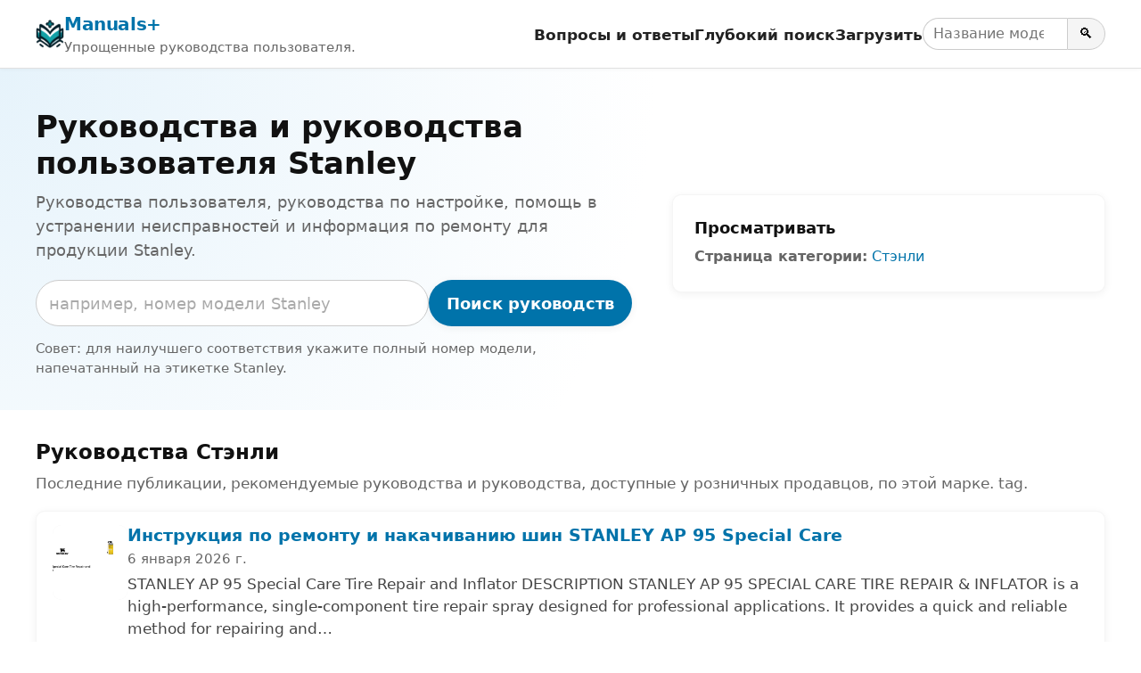

--- FILE ---
content_type: text/html; charset=utf-8
request_url: https://ru.manuals.plus/tag/stanley
body_size: 20839
content:
<!DOCTYPE html><html lang="ru"><head><meta charset="utf-8"/>
<script>var __ezHttpConsent={setByCat:function(src,tagType,attributes,category,force,customSetScriptFn=null){var setScript=function(){if(force||window.ezTcfConsent[category]){if(typeof customSetScriptFn==='function'){customSetScriptFn();}else{var scriptElement=document.createElement(tagType);scriptElement.src=src;attributes.forEach(function(attr){for(var key in attr){if(attr.hasOwnProperty(key)){scriptElement.setAttribute(key,attr[key]);}}});var firstScript=document.getElementsByTagName(tagType)[0];firstScript.parentNode.insertBefore(scriptElement,firstScript);}}};if(force||(window.ezTcfConsent&&window.ezTcfConsent.loaded)){setScript();}else if(typeof getEzConsentData==="function"){getEzConsentData().then(function(ezTcfConsent){if(ezTcfConsent&&ezTcfConsent.loaded){setScript();}else{console.error("cannot get ez consent data");force=true;setScript();}});}else{force=true;setScript();console.error("getEzConsentData is not a function");}},};</script>
<script>var ezTcfConsent=window.ezTcfConsent?window.ezTcfConsent:{loaded:false,store_info:false,develop_and_improve_services:false,measure_ad_performance:false,measure_content_performance:false,select_basic_ads:false,create_ad_profile:false,select_personalized_ads:false,create_content_profile:false,select_personalized_content:false,understand_audiences:false,use_limited_data_to_select_content:false,};function getEzConsentData(){return new Promise(function(resolve){document.addEventListener("ezConsentEvent",function(event){var ezTcfConsent=event.detail.ezTcfConsent;resolve(ezTcfConsent);});});}</script>
<script>if(typeof _setEzCookies!=='function'){function _setEzCookies(ezConsentData){var cookies=window.ezCookieQueue;for(var i=0;i<cookies.length;i++){var cookie=cookies[i];if(ezConsentData&&ezConsentData.loaded&&ezConsentData[cookie.tcfCategory]){document.cookie=cookie.name+"="+cookie.value;}}}}
window.ezCookieQueue=window.ezCookieQueue||[];if(typeof addEzCookies!=='function'){function addEzCookies(arr){window.ezCookieQueue=[...window.ezCookieQueue,...arr];}}
addEzCookies([{name:"ezoab_309095",value:"mod298-c; Path=/; Domain=manuals.plus; Max-Age=7200",tcfCategory:"store_info",isEzoic:"true",},{name:"ezosuibasgeneris-1",value:"9b955b70-9b5b-4f1d-4836-b1af2c3cc894; Path=/; Domain=manuals.plus; Expires=Mon, 01 Feb 2027 00:28:23 UTC; Secure; SameSite=None",tcfCategory:"understand_audiences",isEzoic:"true",}]);if(window.ezTcfConsent&&window.ezTcfConsent.loaded){_setEzCookies(window.ezTcfConsent);}else if(typeof getEzConsentData==="function"){getEzConsentData().then(function(ezTcfConsent){if(ezTcfConsent&&ezTcfConsent.loaded){_setEzCookies(window.ezTcfConsent);}else{console.error("cannot get ez consent data");_setEzCookies(window.ezTcfConsent);}});}else{console.error("getEzConsentData is not a function");_setEzCookies(window.ezTcfConsent);}</script><script type="text/javascript" data-ezscrex='false' data-cfasync='false'>window._ezaq = Object.assign({"edge_cache_status":12,"edge_response_time":280,"url":"https://ru.manuals.plus/tag/stanley"}, typeof window._ezaq !== "undefined" ? window._ezaq : {});</script><script type="text/javascript" data-ezscrex='false' data-cfasync='false'>window._ezaq = Object.assign({"ab_test_id":"mod298-c"}, typeof window._ezaq !== "undefined" ? window._ezaq : {});window.__ez=window.__ez||{};window.__ez.tf={};</script><script type="text/javascript" data-ezscrex='false' data-cfasync='false'>window.ezDisableAds = true;</script>
<script data-ezscrex='false' data-cfasync='false' data-pagespeed-no-defer>var __ez=__ez||{};__ez.stms=Date.now();__ez.evt={};__ez.script={};__ez.ck=__ez.ck||{};__ez.template={};__ez.template.isOrig=true;__ez.queue=__ez.queue||function(){var e=0,i=0,t=[],n=!1,o=[],r=[],s=!0,a=function(e,i,n,o,r,s,a){var l=arguments.length>7&&void 0!==arguments[7]?arguments[7]:window,d=this;this.name=e,this.funcName=i,this.parameters=null===n?null:w(n)?n:[n],this.isBlock=o,this.blockedBy=r,this.deleteWhenComplete=s,this.isError=!1,this.isComplete=!1,this.isInitialized=!1,this.proceedIfError=a,this.fWindow=l,this.isTimeDelay=!1,this.process=function(){f("... func = "+e),d.isInitialized=!0,d.isComplete=!0,f("... func.apply: "+e);var i=d.funcName.split("."),n=null,o=this.fWindow||window;i.length>3||(n=3===i.length?o[i[0]][i[1]][i[2]]:2===i.length?o[i[0]][i[1]]:o[d.funcName]),null!=n&&n.apply(null,this.parameters),!0===d.deleteWhenComplete&&delete t[e],!0===d.isBlock&&(f("----- F'D: "+d.name),m())}},l=function(e,i,t,n,o,r,s){var a=arguments.length>7&&void 0!==arguments[7]?arguments[7]:window,l=this;this.name=e,this.path=i,this.async=o,this.defer=r,this.isBlock=t,this.blockedBy=n,this.isInitialized=!1,this.isError=!1,this.isComplete=!1,this.proceedIfError=s,this.fWindow=a,this.isTimeDelay=!1,this.isPath=function(e){return"/"===e[0]&&"/"!==e[1]},this.getSrc=function(e){return void 0!==window.__ezScriptHost&&this.isPath(e)&&"banger.js"!==this.name?window.__ezScriptHost+e:e},this.process=function(){l.isInitialized=!0,f("... file = "+e);var i=this.fWindow?this.fWindow.document:document,t=i.createElement("script");t.src=this.getSrc(this.path),!0===o?t.async=!0:!0===r&&(t.defer=!0),t.onerror=function(){var e={url:window.location.href,name:l.name,path:l.path,user_agent:window.navigator.userAgent};"undefined"!=typeof _ezaq&&(e.pageview_id=_ezaq.page_view_id);var i=encodeURIComponent(JSON.stringify(e)),t=new XMLHttpRequest;t.open("GET","//g.ezoic.net/ezqlog?d="+i,!0),t.send(),f("----- ERR'D: "+l.name),l.isError=!0,!0===l.isBlock&&m()},t.onreadystatechange=t.onload=function(){var e=t.readyState;f("----- F'D: "+l.name),e&&!/loaded|complete/.test(e)||(l.isComplete=!0,!0===l.isBlock&&m())},i.getElementsByTagName("head")[0].appendChild(t)}},d=function(e,i){this.name=e,this.path="",this.async=!1,this.defer=!1,this.isBlock=!1,this.blockedBy=[],this.isInitialized=!0,this.isError=!1,this.isComplete=i,this.proceedIfError=!1,this.isTimeDelay=!1,this.process=function(){}};function c(e,i,n,s,a,d,c,u,f){var m=new l(e,i,n,s,a,d,c,f);!0===u?o[e]=m:r[e]=m,t[e]=m,h(m)}function h(e){!0!==u(e)&&0!=s&&e.process()}function u(e){if(!0===e.isTimeDelay&&!1===n)return f(e.name+" blocked = TIME DELAY!"),!0;if(w(e.blockedBy))for(var i=0;i<e.blockedBy.length;i++){var o=e.blockedBy[i];if(!1===t.hasOwnProperty(o))return f(e.name+" blocked = "+o),!0;if(!0===e.proceedIfError&&!0===t[o].isError)return!1;if(!1===t[o].isComplete)return f(e.name+" blocked = "+o),!0}return!1}function f(e){var i=window.location.href,t=new RegExp("[?&]ezq=([^&#]*)","i").exec(i);"1"===(t?t[1]:null)&&console.debug(e)}function m(){++e>200||(f("let's go"),p(o),p(r))}function p(e){for(var i in e)if(!1!==e.hasOwnProperty(i)){var t=e[i];!0===t.isComplete||u(t)||!0===t.isInitialized||!0===t.isError?!0===t.isError?f(t.name+": error"):!0===t.isComplete?f(t.name+": complete already"):!0===t.isInitialized&&f(t.name+": initialized already"):t.process()}}function w(e){return"[object Array]"==Object.prototype.toString.call(e)}return window.addEventListener("load",(function(){setTimeout((function(){n=!0,f("TDELAY -----"),m()}),5e3)}),!1),{addFile:c,addFileOnce:function(e,i,n,o,r,s,a,l,d){t[e]||c(e,i,n,o,r,s,a,l,d)},addDelayFile:function(e,i){var n=new l(e,i,!1,[],!1,!1,!0);n.isTimeDelay=!0,f(e+" ...  FILE! TDELAY"),r[e]=n,t[e]=n,h(n)},addFunc:function(e,n,s,l,d,c,u,f,m,p){!0===c&&(e=e+"_"+i++);var w=new a(e,n,s,l,d,u,f,p);!0===m?o[e]=w:r[e]=w,t[e]=w,h(w)},addDelayFunc:function(e,i,n){var o=new a(e,i,n,!1,[],!0,!0);o.isTimeDelay=!0,f(e+" ...  FUNCTION! TDELAY"),r[e]=o,t[e]=o,h(o)},items:t,processAll:m,setallowLoad:function(e){s=e},markLoaded:function(e){if(e&&0!==e.length){if(e in t){var i=t[e];!0===i.isComplete?f(i.name+" "+e+": error loaded duplicate"):(i.isComplete=!0,i.isInitialized=!0)}else t[e]=new d(e,!0);f("markLoaded dummyfile: "+t[e].name)}},logWhatsBlocked:function(){for(var e in t)!1!==t.hasOwnProperty(e)&&u(t[e])}}}();__ez.evt.add=function(e,t,n){e.addEventListener?e.addEventListener(t,n,!1):e.attachEvent?e.attachEvent("on"+t,n):e["on"+t]=n()},__ez.evt.remove=function(e,t,n){e.removeEventListener?e.removeEventListener(t,n,!1):e.detachEvent?e.detachEvent("on"+t,n):delete e["on"+t]};__ez.script.add=function(e){var t=document.createElement("script");t.src=e,t.async=!0,t.type="text/javascript",document.getElementsByTagName("head")[0].appendChild(t)};__ez.dot=__ez.dot||{};__ez.queue.addFileOnce('/detroitchicago/boise.js', '/detroitchicago/boise.js?gcb=195-10&cb=5', true, [], true, false, true, false);__ez.queue.addFileOnce('/parsonsmaize/abilene.js', '/parsonsmaize/abilene.js?gcb=195-10&cb=e80eca0cdb', true, [], true, false, true, false);__ez.queue.addFileOnce('/parsonsmaize/mulvane.js', '/parsonsmaize/mulvane.js?gcb=195-10&cb=e75e48eec0', true, ['/parsonsmaize/abilene.js'], true, false, true, false);__ez.queue.addFileOnce('/detroitchicago/birmingham.js', '/detroitchicago/birmingham.js?gcb=195-10&cb=539c47377c', true, ['/parsonsmaize/abilene.js'], true, false, true, false);</script>
<script data-ezscrex="false" type="text/javascript" data-cfasync="false">window._ezaq = Object.assign({"ad_cache_level":0,"adpicker_placement_cnt":0,"ai_placeholder_cache_level":0,"ai_placeholder_placement_cnt":-1,"article_category":"Stanley","domain":"manuals.plus","domain_id":309095,"ezcache_level":1,"ezcache_skip_code":0,"has_bad_image":0,"has_bad_words":0,"is_sitespeed":0,"lt_cache_level":0,"response_size":115035,"response_size_orig":109274,"response_time_orig":257,"template_id":5,"url":"https://ru.manuals.plus/tag/stanley","word_count":0,"worst_bad_word_level":0}, typeof window._ezaq !== "undefined" ? window._ezaq : {});__ez.queue.markLoaded('ezaqBaseReady');</script>
<script type='text/javascript' data-ezscrex='false' data-cfasync='false'>
window.ezAnalyticsStatic = true;

function analyticsAddScript(script) {
	var ezDynamic = document.createElement('script');
	ezDynamic.type = 'text/javascript';
	ezDynamic.innerHTML = script;
	document.head.appendChild(ezDynamic);
}
function getCookiesWithPrefix() {
    var allCookies = document.cookie.split(';');
    var cookiesWithPrefix = {};

    for (var i = 0; i < allCookies.length; i++) {
        var cookie = allCookies[i].trim();

        for (var j = 0; j < arguments.length; j++) {
            var prefix = arguments[j];
            if (cookie.indexOf(prefix) === 0) {
                var cookieParts = cookie.split('=');
                var cookieName = cookieParts[0];
                var cookieValue = cookieParts.slice(1).join('=');
                cookiesWithPrefix[cookieName] = decodeURIComponent(cookieValue);
                break; // Once matched, no need to check other prefixes
            }
        }
    }

    return cookiesWithPrefix;
}
function productAnalytics() {
	var d = {"pr":[3,6],"omd5":"54f87d95453fe84edc6a3e6894b1c758","nar":"risk score"};
	d.u = _ezaq.url;
	d.p = _ezaq.page_view_id;
	d.v = _ezaq.visit_uuid;
	d.ab = _ezaq.ab_test_id;
	d.e = JSON.stringify(_ezaq);
	d.ref = document.referrer;
	d.c = getCookiesWithPrefix('active_template', 'ez', 'lp_');
	if(typeof ez_utmParams !== 'undefined') {
		d.utm = ez_utmParams;
	}

	var dataText = JSON.stringify(d);
	var xhr = new XMLHttpRequest();
	xhr.open('POST','/ezais/analytics?cb=1', true);
	xhr.onload = function () {
		if (xhr.status!=200) {
            return;
		}

        if(document.readyState !== 'loading') {
            analyticsAddScript(xhr.response);
            return;
        }

        var eventFunc = function() {
            if(document.readyState === 'loading') {
                return;
            }
            document.removeEventListener('readystatechange', eventFunc, false);
            analyticsAddScript(xhr.response);
        };

        document.addEventListener('readystatechange', eventFunc, false);
	};
	xhr.setRequestHeader('Content-Type','text/plain');
	xhr.send(dataText);
}
__ez.queue.addFunc("productAnalytics", "productAnalytics", null, true, ['ezaqBaseReady'], false, false, false, true);
</script><base href="https://ru.manuals.plus/tag/stanley"/>

<meta http-equiv="X-UA-Compatible" content="IE=edge"/>
<meta name="viewport" content="width=device-width, initial-scale=1, viewport-fit=cover"/>

<title>Руководства и инструкции пользователя Stanley - Manuals+</title>
<meta name="description" content="Руководства пользователя, руководства по настройке, помощь в устранении неисправностей и информация по ремонту для продукции Stanley."/>
<link rel="canonical" href="https://ru.manuals.plus/category/stanley"/>

<link rel="alternate" hreflang="en" href="https://manuals.plus/tag/stanley"/>
<link rel="alternate" hreflang="x-default" href="https://manuals.plus/tag/stanley"/>


<link rel="icon" href="https://manuals.plus/favicon.ico" sizes="any"/>
<link rel="icon" type="image/png" sizes="96x96" href="https://manuals.plus/favicon-96x96.png"/>
<link rel="apple-touch-icon" href="https://manuals.plus/apple-touch-icon.png"/>

<meta property="og:type" content="website"/>
<meta property="og:title" content="Руководства и инструкции пользователя Stanley - Manuals+"/>
<meta property="og:description" content="Руководства пользователя, руководства по настройке, помощь в устранении неисправностей и информация по ремонту для продукции Stanley."/>
<meta property="og:url" content="https://ru.manuals.plus/category/stanley"/>
<meta property="og:site_name" content="Manuals+"/>

<meta name="twitter:card" content="summary_large_image"/>
<meta name="twitter:title" content="Руководства и инструкции пользователя Stanley - Manuals+"/>
<meta name="twitter:description" content="Руководства пользователя, руководства по настройке, помощь в устранении неисправностей и информация по ремонту для продукции Stanley."/>

<meta name="category" content="Stanley"/>

<link rel="preconnect" href="https://manuals.plus/" crossorigin=""/>
<link rel="dns-prefetch" href="https://manuals.plus/"/>

<link rel="preconnect" href="https://pagead2.googlesyndication.com/" crossorigin=""/>
<link rel="dns-prefetch" href="https://pagead2.googlesyndication.com/"/>
<link rel="preconnect" href="https://securepubads.g.doubleclick.net/" crossorigin=""/>
<link rel="dns-prefetch" href="https://securepubads.g.doubleclick.net/"/>

<style>
.manual-card-title,.site-description,.video-card .meta,.video-card .title{text-overflow:ellipsis;overflow:hidden;white-space:nowrap}
:root{--brand:#0073aa;--brand-dark:#005885;--bg:#ffffff;--border:#e0e0e0;--text:#111111;--muted:#666666;--radius:10px;--shadow:0 2px 10px rgba(0,0,0,.06);--max-width:1200px}
*,::after,::before{box-sizing:border-box;margin:0;padding:0}
html{font-size:18px;-webkit-text-size-adjust:100%;line-height:1.5}
body{margin:0;font-family:-apple-system,BlinkMacSystemFont,"Segoe UI",Roboto,Oxygen,Ubuntu,Cantarell,"Fira Sans","Droid Sans","Helvetica Neue",sans-serif;color:var(--text);background:var(--bg);-webkit-font-smoothing:antialiased}
img{max-width:100%;height:auto;border-style:none}
a{color:var(--brand);text-decoration:none}
a:hover{color:var(--brand-dark);text-decoration:underline}
button,input{font:inherit}
button{cursor:pointer}
.wrap{max-width:var(--max-width);margin:0 auto;padding:0 1rem}

.site{min-height:100vh;display:flex;flex-direction:column}
.site-header{position:sticky;top:0;z-index:10;background:#fff;border-bottom:1px solid var(--border);box-shadow:0 1px 4px rgba(0,0,0,.04)}
.header-inner{display:flex;align-items:center;justify-content:space-between;gap:1rem;flex-wrap:wrap;padding:.7rem 0}
.site-branding{display:flex;align-items:center;gap:.6rem;min-width:0}
.site-logo{display:inline-block;width:32px;height:32px;border-radius:7px}
.site-title{font-weight:700;font-size:1.1rem;letter-spacing:-.02em;white-space:nowrap}
.site-description{font-size:.85rem;color:var(--muted)}

/* category.php header nav */
.main-navigation{display:flex;align-items:center;gap:1rem;margin-left:auto}
.menu-toggle{display:none;border:0;background:0;font-size:1.4rem;padding:.25rem .5rem}
.menu-wrapper{list-style:none;display:flex;align-items:center;gap:1rem}
.menu-item a{font-weight:600;font-size:.93rem;color:#222}
.menu-item a:hover{text-decoration:none;color:var(--brand)}
.header-search-form{display:flex;align-items:center;gap:0}
.header-search-field{padding:.3rem .6rem;border:1px solid #ccc;border-right:none;border-radius:999px 0 0 999px;font-size:.9rem;width:9rem}
.header-search-submit{border:1px solid #ccc;border-radius:0 999px 999px 0;padding:.3rem .7rem;background:#f5f5f5;font-size:.9rem}
.header-search-submit:hover{background:#e8e8e8}

.site-content{flex:1 0 auto}

.brand-hero{padding:2.5rem 1rem 2rem;background:radial-gradient(circle at top left,#e6f3fb 0,transparent 55%),#fff}
.brand-hero-inner{max-width:var(--max-width);margin:0 auto;display:grid;grid-template-columns:minmax(0,2.2fr) minmax(0,1.6fr);gap:2.5rem;align-items:center}
.brand-hero-title{font-size:1.9rem;line-height:1.2;margin-bottom:.5rem}
.brand-hero-subtitle{font-size:1rem;color:var(--muted);margin-bottom:1.1rem}
.brand-hero-search-form{display:flex;flex-wrap:wrap;gap:.5rem;margin-bottom:.75rem}
.brand-hero-search-field{flex:1 1 320px;min-width:0;padding:.65rem .8rem;border-radius:999px;border:1px solid #ccc}
.brand-hero-search-field::placeholder{color:#aaa}
.brand-button-primary{background:var(--brand);color:#fff;border-radius:999px;border:none;padding:.65rem 1.1rem;font-weight:600;box-shadow:var(--shadow)}
.brand-button-primary:hover{background:var(--brand-dark);box-shadow:0 3px 10px rgba(0,0,0,.12)}
.brand-hero-meta{font-size:.85rem;color:var(--muted)}

.brand-hero-aside{background:#fff;box-shadow:var(--shadow);border-radius:var(--radius);padding:1.25rem 1.35rem;border:1px solid rgba(0,0,0,.04)}
.brand-hero-aside h2{font-size:1rem;font-weight:600;margin-bottom:.4rem}
.brand-meta-list{list-style:none;margin:0;padding:0;font-size:.9rem;color:var(--muted)}
.brand-meta-list li{margin:.25rem 0}

.brand-section{padding:1.75rem 1rem 1.5rem}
.brand-section-inner{max-width:var(--max-width);margin:0 auto}
.brand-section-header{margin-bottom:1rem}
.brand-section-header h2{font-size:1.25rem;margin-bottom:.3rem}
.brand-section-header p{font-size:.95rem;color:var(--muted)}

/* FULL-WIDTH ROW LIST */
.manuals-list{display:flex;flex-direction:column;gap:12px}
.manual-row{
  background:#fff;
  border:1px solid rgba(0,0,0,.04);
  border-radius:var(--radius);
  box-shadow:var(--shadow);
  padding:.85rem 1rem;
  display:flex;
  gap:1rem;
  align-items:flex-start
}
.manual-row-thumb{
  flex:0 0 84px;
  width:84px;
  height:84px;
  border-radius:10px;
  overflow:hidden;
  background:#f4f4f4
}
.manual-row-thumb img{width:100%;height:100%;object-fit:cover}
.manual-row-body{flex:1 1 auto;min-width:0}
.manual-row-title{font-size:1.05rem;margin:0 0 .2rem;line-height:1.25}
.manual-row-meta{font-size:.85rem;color:var(--muted);margin-bottom:.3rem}
.manual-row-desc{font-size:.95rem;color:#444}
.manual-row-badges{margin-top:.45rem;display:flex;gap:.4rem;flex-wrap:wrap}
.manual-badge{
  display:inline-flex;
  align-items:center;
  font-size:.8rem;
  border:1px solid #e6e6e6;
  border-radius:999px;
  padding:.18rem .65rem;
  color:#444;
  background:#fafafa
}

/* Upload list */
.user-uploaded-manuals-list{list-style:disc;margin:0;padding-left:1.25em}
.user-uploaded-manuals-item{margin-bottom:1.2rem}
.user-uploaded-manuals-item .entry-title{font-size:1rem;margin:0 0 .25rem}

/* Videos (unchanged grid style) */
.video-grid{display:grid;grid-template-columns:repeat(auto-fill,minmax(260px,1fr));gap:16px}
.video-card{border:1px solid #eee;border-radius:12px;overflow:hidden;background:#fff;box-shadow:var(--shadow)}
.video-card .thumb{position:relative;aspect-ratio:16/9;background:#f4f4f4;overflow:hidden}
.video-card .thumb img{width:100%;height:100%;object-fit:cover}
.video-card .play-overlay{position:absolute;top:50%;left:50%;transform:translate(-50%,-50%);width:60px;height:60px;background:rgba(0,0,0,.5);border-radius:50%;display:flex;align-items:center;justify-content:center}
.video-card .play-overlay div{width:0;height:0;margin-left:4px;border-left:18px solid #fff;border-top:10px solid transparent;border-bottom:10px solid transparent}
.video-card .info{padding:10px 12px}
.video-card .title{font-size:15px;line-height:1.3;margin:0 0 6px}
.video-card .meta{font-size:12px;color:#666}

/* Pagination */
.pagination{display:flex;justify-content:center;gap:.35rem;margin:1.25rem 0 0;font-size:.9rem;flex-wrap:wrap}
.pagination a,.pagination span{padding:.35rem .7rem;border-radius:999px;border:1px solid #ddd;text-decoration:none}
.pagination .current{background:var(--brand);color:#fff;border-color:var(--brand)}
.pagination a:hover{border-color:var(--brand-dark);color:var(--brand-dark)}

/* Restored footer styling */
.site-footer{border-top:1px solid var(--border);margin-top:1.5rem;background:#fafafa}
.footer-inner{max-width:var(--max-width);margin:0 auto;padding:1.4rem 1rem 1.6rem}
.site-info{font-size:.85rem;color:var(--muted)}
.site-info-links a{margin-right:.4rem}
.site-info small{font-size:.8rem;color:#777}

@media (max-width:900px){
  .brand-hero-inner{grid-template-columns:1fr;gap:1.5rem}
}
@media (max-width:780px){
  .main-navigation{margin-left:auto}
  .menu-toggle{display:block}
  .menu-wrapper{
    position:absolute;top:100%;right:1rem;background:#fff;border-radius:var(--radius);
    border:1px solid var(--border);box-shadow:var(--shadow);padding:.5rem .75rem;
    flex-direction:column;align-items:flex-start;min-width:190px;display:none
  }
  .main-navigation.toggled .menu-wrapper{display:flex}
  .site-description{display:none}
}
@media (max-width:520px){
  .manual-row{flex-direction:column}
  .manual-row-thumb{width:100%;height:160px;flex:0 0 auto}
}

.screen-reader-text{position:absolute;width:1px;height:1px;padding:0;margin:-1px;overflow:hidden;clip:rect(0,0,0,0);white-space:nowrap;border:0}
</style>

<script>
document.addEventListener("DOMContentLoaded",function(){
  var t=document.getElementById("nav-toggle");
  var n=document.getElementById("primary-nav");
  if(t&&n){
    t.addEventListener("click",function(){
      var e="true"===t.getAttribute("aria-expanded");
      t.setAttribute("aria-expanded",String(!e));
      n.classList.toggle("toggled");
    });
  }
});
</script>

<script async="" src="https://pagead2.googlesyndication.com/pagead/js/adsbygoogle.js?client=ca-pub-0545639743190253" crossorigin="anonymous"></script>
<style>body{font-family:-apple-system,system-ui,BlinkMacSystemFont,'Segoe UI',Roboto,Oxygen,Ubuntu,Cantarell,'Fira Sans','Droid Sans','Helvetica Neue',sans-serif}code{font-family:Menlo,Consolas,Monaco,Liberation Mono,Lucida Console,monospace}</style><script type='text/javascript'>
var ezoTemplate = 'orig_site';
var ezouid = '1';
var ezoFormfactor = '1';
</script><script data-ezscrex="false" type='text/javascript'>
var soc_app_id = '0';
var did = 309095;
var ezdomain = 'manuals.plus';
var ezoicSearchable = 1;
</script></head>

<body><script id="rewarded-custom-ezoic" src="https://g.ezoic.net/porpoiseant/rcs.js?did=309095&url=https%3A%2F%2Fru.manuals.plus%2Ftag%2Fstanley" async></script>
<div class="site">
  <!-- category.php header -->
  <header class="site-header" id="masthead">
    <div class="wrap header-inner">
      <div class="site-branding">
        <a href="https://ru.manuals.plus" class="site-logo" aria-label="Manuals+ home">
          <img src="https://manuals.plus/logo.png" alt="Manuals+ логотип" width="32" height="32" loading="eager" fetchpriority="high"/>
        </a>
        <div>
          <div class="site-title"><a href="https://ru.manuals.plus">Manuals+</a></div>
          <div class="site-description">Упрощенные руководства пользователя.</div>
        </div>
      </div>

      <nav class="main-navigation" aria-label="Primary navigation" id="primary-nav">
        <button id="nav-toggle" class="menu-toggle" aria-expanded="false" aria-controls="primary-menu">
          ☰ <span class="screen-reader-text">Переключить навигацию</span>
        </button>
        <ul id="primary-menu" class="menu-wrapper">
          <li class="menu-item"><a href="https://ru.manuals.plus/qa">Вопросы и ответы</a></li>
          <li class="menu-item"><a href="https://ru.manuals.plus/deep-search">Глубокий поиск</a></li>
          <li class="menu-item"><a href="https://ru.manuals.plus/upload">Загрузить</a></li>
          <li class="menu-item">
            <form class="header-search-form" role="search" method="get" action="https://ru.manuals.plus/deep-search">
              <label for="header-search" class="screen-reader-text">Поиск руководств</label>
              <input id="header-search" class="header-search-field" type="search" name="query" placeholder="Название модели или продукта"/>
              <button class="header-search-submit" type="submit" aria-label="Search">🔍</button>
            </form>
          </li>
        </ul>
      </nav>
    </div>
  </header>

  <main class="site-content" id="content">
    <section class="brand-hero" aria-labelledby="brand-hero-title">
      <div class="brand-hero-inner">
        <div>
          <h1 class="brand-hero-title" id="brand-hero-title">
            Руководства и руководства пользователя Stanley
          </h1>
          <p class="brand-hero-subtitle">Руководства пользователя, руководства по настройке, помощь в устранении неисправностей и информация по ремонту для продукции Stanley.</p>

          <!-- Single-field search; tag only in placeholder -->
          <form class="brand-hero-search-form" role="search" method="get" action="https://ru.manuals.plus/deep-search">
            <label for="tag-search" class="screen-reader-text">Поиск руководств</label>
            <input id="tag-search" name="query" class="brand-hero-search-field" type="search" placeholder="например, номер модели Stanley" autocomplete="off"/>
            <button type="submit" class="brand-button-primary">Поиск руководств</button>
          </form>

          <p class="brand-hero-meta">
            Совет: для наилучшего соответствия укажите полный номер модели, напечатанный на этикетке Stanley.          </p>
        </div>
                <aside class="brand-hero-aside" aria-label="Browse related">
          <h2>Просматривать</h2>
          <ul class="brand-meta-list">
            <li><strong>Страница категории:</strong>
              <a href="https://ru.manuals.plus/category/stanley">
                Стэнли              </a>
            </li>
          </ul>
        </aside>
              </div>
    </section>


    <!-- Unified list -->
    <section class="brand-section">
      <div class="brand-section-inner">
        <div class="brand-section-header">
          <h2>Руководства Стэнли</h2>
          <p>Последние публикации, рекомендуемые руководства и руководства, доступные у розничных продавцов, по этой марке. tag.</p>
        </div>

                  <div class="manuals-list">
                                        <article class="manual-row">
                <div class="manual-row-thumb">
                  <a href="https://ru.manuals.plus/stanley/ap-95-special-care-tire-repair-and-inflator-manual">
                    <img src="https://manuals.plus/wp-content/uploads/2026/01/STANLEY-AP-95-Special-Care-Tire-Repair-and-Inflator-Featured-image-150x150.png" alt="Инструкция по ремонту и накачиванию шин STANLEY AP 95 Special Care" loading="lazy" decoding="async"/>
                  </a>
                </div>

                <div class="manual-row-body">
                  <h3 class="manual-row-title">
                    <a href="https://ru.manuals.plus/stanley/ap-95-special-care-tire-repair-and-inflator-manual">Инструкция по ремонту и накачиванию шин STANLEY AP 95 Special Care</a>
                  </h3>

                                      <div class="manual-row-meta">6 января 2026 г.</div>
                  
                                      <div class="manual-row-desc">STANLEY AP 95 Special Care Tire Repair and Inflator DESCRIPTION STANLEY AP 95 SPECIAL CARE TIRE REPAIR &amp; INFLATOR is a high-performance, single-component tire repair spray designed for professional applications. It provides a quick and reliable method for repairing and…</div>
                  
                  <div class="manual-row-badges">
                                          <a class="manual-badge" href="https://ru.manuals.plus/category/stanley">
                        Бренд: Stanley                      </a>
                                      </div>
                </div>
              </article>
                                        <article class="manual-row">
                <div class="manual-row-thumb">
                  <a href="https://ru.manuals.plus/stanley/sfmcbl7-18v-cordless-brushless-leaf-blower-manual">
                    <img src="https://manuals.plus/wp-content/uploads/2025/12/STANLEY-SFMCBL7-18v-Cordless-Brushless-Leaf-Blower-FEATURED-IMAGE-150x150.png" alt="Инструкция по эксплуатации беспроводной воздуходувки для листьев STANLEY SFMCBL7 18 В" loading="lazy" decoding="async"/>
                  </a>
                </div>

                <div class="manual-row-body">
                  <h3 class="manual-row-title">
                    <a href="https://ru.manuals.plus/stanley/sfmcbl7-18v-cordless-brushless-leaf-blower-manual">Инструкция по эксплуатации беспроводной воздуходувки для листьев STANLEY SFMCBL7 18 В</a>
                  </h3>

                                      <div class="manual-row-meta">26 декабря 2025 г.</div>
                  
                                      <div class="manual-row-desc">Беспроводная воздуходувка STANLEY SFMCBL7 18 В с бесщеточным аккумулятором. Поздравляем! Вы выбрали инструмент STANLEY FATMAX. Многолетний опыт, тщательная разработка продукции и инновации делают STANLEY FATMAX одним из самых надежных партнеров для профессиональных пользователей электроинструментов. Технические характеристики SFMCBL7 Voltagе В пост. тока 18…</div>
                  
                  <div class="manual-row-badges">
                                          <a class="manual-badge" href="https://ru.manuals.plus/category/stanley">
                        Бренд: Stanley                      </a>
                                      </div>
                </div>
              </article>
                                        <article class="manual-row">
                <div class="manual-row-thumb">
                  <a href="https://ru.manuals.plus/stanley/sxpw22pe-high-pressure-washer-with-patio-cleaner-manual">
                    <img src="https://manuals.plus/wp-content/uploads/2025/12/STANLEY-SXPW22PE-High-Pressure-Washer-with-Patio-Cleaner-featured-150x150.png" alt="Инструкция по эксплуатации мойки высокого давления STANLEY SXPW22PE с устройством для очистки патио." loading="lazy" decoding="async"/>
                  </a>
                </div>

                <div class="manual-row-body">
                  <h3 class="manual-row-title">
                    <a href="https://ru.manuals.plus/stanley/sxpw22pe-high-pressure-washer-with-patio-cleaner-manual">Инструкция по эксплуатации мойки высокого давления STANLEY SXPW22PE с устройством для очистки патио.</a>
                  </h3>

                                      <div class="manual-row-meta">15 декабря 2025 г.</div>
                  
                                      <div class="manual-row-desc">Технические характеристики мойки высокого давления SXPW22PE с насадкой для очистки патио: Модель: SXPW22PE Тип: Мойка высокого давления Источник питания: Электрический Максимальное давление: [Укажите информацию о максимальном давлении, если имеется] Расход воды: [Укажите информацию о расходе воды, если имеется] Инструкция по применению: Сборка: Прикрепите ручку…</div>
                  
                  <div class="manual-row-badges">
                                          <a class="manual-badge" href="https://ru.manuals.plus/category/stanley">
                        Бренд: Stanley                      </a>
                                      </div>
                </div>
              </article>
                                        <article class="manual-row">
                <div class="manual-row-thumb">
                  <a href="https://ru.manuals.plus/stanley/sfmcf910-fatmax-18v-cordless-brushless-impact-wrench-manual">
                    <img src="https://manuals.plus/wp-content/uploads/2025/11/STANLEY-SFMCF910-Fatmax-18v-Cordless-Brushless-Impact-Wrench-featured-1-150x150.png" alt="Руководство по эксплуатации бесщеточного ударного гайковерта STANLEY SFMCF910 Fatmax 18 В" loading="lazy" decoding="async"/>
                  </a>
                </div>

                <div class="manual-row-body">
                  <h3 class="manual-row-title">
                    <a href="https://ru.manuals.plus/stanley/sfmcf910-fatmax-18v-cordless-brushless-impact-wrench-manual">Руководство по эксплуатации бесщеточного ударного гайковерта STANLEY SFMCF910 Fatmax 18 В</a>
                  </h3>

                                      <div class="manual-row-meta">25 ноября 2025 г.</div>
                  
                                      <div class="manual-row-desc">Технические характеристики бесщеточного аккумуляторного ударного гайковерта STANLEY SFMCF910 Fatmax 18 В. Модель: SFMCF910. Назначение: Ударное затягивание. Пользователи: Профессиональные и частные пользователи, непрофессионалы. Назначение: Ваш ударный гайковерт STANLEY FATMAX SFMCF910 разработан для ударного затягивания. Этот прибор…</div>
                  
                  <div class="manual-row-badges">
                                          <a class="manual-badge" href="https://ru.manuals.plus/category/stanley">
                        Бренд: Stanley                      </a>
                                      </div>
                </div>
              </article>
                                        <article class="manual-row">
                <div class="manual-row-thumb">
                  <a href="https://ru.manuals.plus/stanley/sfmcvh001-cordless-vacuum-cleaner-manual">
                    <img src="https://manuals.plus/wp-content/uploads/2025/11/STANLEY-SFMCVH001-Vacuum-Cleaner-Featured-Image-150x150.png" alt="Руководство по эксплуатации беспроводного пылесоса STANLEY SFMCVH001" loading="lazy" decoding="async"/>
                  </a>
                </div>

                <div class="manual-row-body">
                  <h3 class="manual-row-title">
                    <a href="https://ru.manuals.plus/stanley/sfmcvh001-cordless-vacuum-cleaner-manual">Руководство по эксплуатации беспроводного пылесоса STANLEY SFMCVH001</a>
                  </h3>

                                      <div class="manual-row-meta">22 ноября 2025 г.</div>
                  
                                      <div class="manual-row-desc">Беспроводной пылесос STANLEY SFMCVH001. Назначение: Ваш беспроводной пылесос Stanley Fat Max SFMCVH001 предназначен для сухой уборки. Данное устройство предназначено только для бытового использования. Внимательно прочтите данное руководство перед использованием устройства.</div>
                  
                  <div class="manual-row-badges">
                                          <a class="manual-badge" href="https://ru.manuals.plus/category/stanley">
                        Бренд: Stanley                      </a>
                                      </div>
                </div>
              </article>
                                        <article class="manual-row">
                <div class="manual-row-thumb">
                  <a href="https://ru.manuals.plus/stanley/sxpw14pe-pressure-washer-manual">
                    <img src="https://manuals.plus/wp-content/uploads/2025/11/Stanley-SXPW14PE-Pressure-Washer-Featured-Image-150x150.jpg" alt="Руководство по эксплуатации мойки высокого давления Stanley SXPW14PE" loading="lazy" decoding="async"/>
                  </a>
                </div>

                <div class="manual-row-body">
                  <h3 class="manual-row-title">
                    <a href="https://ru.manuals.plus/stanley/sxpw14pe-pressure-washer-manual">Руководство по эксплуатации мойки высокого давления Stanley SXPW14PE</a>
                  </h3>

                                      <div class="manual-row-meta">20 ноября 2025 г.</div>
                  
                                      <div class="manual-row-desc">Насадки для мойки высокого давления SXPW14PE 1 Мойка высокого давления SXPW14PE СТАНДАРТНАЯ ДОПОЛНИТЕЛЬНАЯ Список запчастей Мойка высокого давления SXPW14PE 1 Номер детали Кол-во Описание детали Общее описание Прочая информация Ремонт Инструкции Рынки 1 4380930 1 РУКОЯТКА SA No QS 2 4380251 1 РУЧКА…</div>
                  
                  <div class="manual-row-badges">
                                          <a class="manual-badge" href="https://ru.manuals.plus/category/stanley">
                        Бренд: Stanley                      </a>
                                      </div>
                </div>
              </article>
                                        <article class="manual-row">
                <div class="manual-row-thumb">
                  <a href="https://ru.manuals.plus/stanley/sfmcss20-fatmax-cordless-garden-shear-manual">
                    <img src="https://manuals.plus/wp-content/uploads/2025/10/STANLEY-SFMCSS20-Fatmax-Cordless-Garden-Shear-1-150x150.png" alt="Руководство по эксплуатации аккумуляторных садовых ножниц STANLEY SFMCSS20 Fatmax" loading="lazy" decoding="async"/>
                  </a>
                </div>

                <div class="manual-row-body">
                  <h3 class="manual-row-title">
                    <a href="https://ru.manuals.plus/stanley/sfmcss20-fatmax-cordless-garden-shear-manual">Руководство по эксплуатации аккумуляторных садовых ножниц STANLEY SFMCSS20 Fatmax</a>
                  </h3>

                                      <div class="manual-row-meta">27 октября 2025 г.</div>
                  
                                      <div class="manual-row-desc">Инструкция по эксплуатации аккумуляторных садовых ножниц STANLEY SFMCSS20 Fatmax. Модель: STCSS20. Назначение: Аккумуляторные садовые ножницы STANLEY FATMAX SFMCSS20 предназначены для резки и обрезки. Этот инструмент предназначен только для профессионального и непрофессионального использования. Инструкции по технике безопасности…</div>
                  
                  <div class="manual-row-badges">
                                          <a class="manual-badge" href="https://ru.manuals.plus/category/stanley">
                        Бренд: Stanley                      </a>
                                      </div>
                </div>
              </article>
                                        <article class="manual-row">
                <div class="manual-row-thumb">
                  <a href="https://ru.manuals.plus/stanley/trm01497-lock-bolt-tool-manual">
                    <img src="https://manuals.plus/wp-content/uploads/2025/10/STANLEY-TRM01497-Lock-Bolt-Tool-1-150x150.jpg" alt="Руководство по эксплуатации инструмента для запирающих болтов STANLEY TRM01497" loading="lazy" decoding="async"/>
                  </a>
                </div>

                <div class="manual-row-body">
                  <h3 class="manual-row-title">
                    <a href="https://ru.manuals.plus/stanley/trm01497-lock-bolt-tool-manual">Руководство по эксплуатации инструмента для запирающих болтов STANLEY TRM01497</a>
                  </h3>

                                      <div class="manual-row-meta">24 октября 2025 г.</div>
                  
                                      <div class="manual-row-desc">Инструкция по эксплуатации инструмента для затяжки стопорных болтов STANLEY TRM01497 ©2025 Stanley Black &amp; Decker. Все права защищены. Предоставленная информация не может быть воспроизведена и/или опубликована каким-либо образом и любыми средствами (электронными или механическими) без предварительного явного разрешения…</div>
                  
                  <div class="manual-row-badges">
                                          <a class="manual-badge" href="https://ru.manuals.plus/category/stanley">
                        Бренд: Stanley                      </a>
                                      </div>
                </div>
              </article>
                                        <article class="manual-row">
                <div class="manual-row-thumb">
                  <a href="https://ru.manuals.plus/stanley/sfmcvs001-vertical-handheld-vacuum-cleaner-manual">
                    <img src="https://manuals.plus/wp-content/uploads/2025/09/STANLEY-SFMCVS001-Vertical-Handheld-Vacuum-Cleaner-Featured-150x150.jpg" alt="Руководство по эксплуатации вертикального ручного пылесоса STANLEY SFMCVS001" loading="lazy" decoding="async"/>
                  </a>
                </div>

                <div class="manual-row-body">
                  <h3 class="manual-row-title">
                    <a href="https://ru.manuals.plus/stanley/sfmcvs001-vertical-handheld-vacuum-cleaner-manual">Руководство по эксплуатации вертикального ручного пылесоса STANLEY SFMCVS001</a>
                  </h3>

                                      <div class="manual-row-meta">21 сентября 2025 г.</div>
                  
                                      <div class="manual-row-desc">Вертикальный ручной пылесос SFMCVS001 www.stanley.eu Назначение Ваш беспроводной пылесос Stanley Fat Max SFMCVS001 предназначен для сухой уборки. Данное устройство предназначено только для бытового использования. Внимательно прочтите данное руководство перед использованием…</div>
                  
                  <div class="manual-row-badges">
                                          <a class="manual-badge" href="https://ru.manuals.plus/category/stanley">
                        Бренд: Stanley                      </a>
                                      </div>
                </div>
              </article>
                                        <article class="manual-row">
                <div class="manual-row-thumb">
                  <a href="https://ru.manuals.plus/stanley/sfmce210-belt-sander-manual">
                    <img src="https://manuals.plus/wp-content/uploads/2025/09/STANLEY-SFMCE210-Belt-Sander-Featured-150x150.jpg" alt="Руководство по эксплуатации ленточной шлифовальной машины STANLEY SFMCE210" loading="lazy" decoding="async"/>
                  </a>
                </div>

                <div class="manual-row-body">
                  <h3 class="manual-row-title">
                    <a href="https://ru.manuals.plus/stanley/sfmce210-belt-sander-manual">Руководство по эксплуатации ленточной шлифовальной машины STANLEY SFMCE210</a>
                  </h3>

                                      <div class="manual-row-meta">18 сентября 2025 г.</div>
                  
                                      <div class="manual-row-desc">www.stanley.eu SFMCE210 (Оригинальная инструкция) Назначение Ваша ленточная шлифовальная машина STANLEY FATMAX SFMCE210 МощностьfileИнструмент ™ предназначен для шлифовки дерева, металла, пластика и окрашенных поверхностей. Он предназначен как для профессионального, так и для частного использования. Инструкции по технике безопасности. Общие сведения об электроинструменте…</div>
                  
                  <div class="manual-row-badges">
                                          <a class="manual-badge" href="https://ru.manuals.plus/category/stanley">
                        Бренд: Stanley                      </a>
                                      </div>
                </div>
              </article>
                                        <article class="manual-row">
                <div class="manual-row-thumb">
                  <a href="https://ru.manuals.plus/m/12f99bc600eed2fdf5646e08df1af3d38a299810761593b503553f68965cac1d">
                    <img src="https://manuals.plus/m/12f99bc600eed2fdf5646e08df1af3d38a299810761593b503553f68965cac1d.png" alt="Manual do Usuário Stanley Tumbler Térmico Flip Straw 887ML - Modelo 70-00927-061" loading="lazy" decoding="async"/>
                  </a>
                </div>

                <div class="manual-row-body">
                  <h3 class="manual-row-title">
                    <a href="https://ru.manuals.plus/m/12f99bc600eed2fdf5646e08df1af3d38a299810761593b503553f68965cac1d">Manual do Usuário Stanley Tumbler Térmico Flip Straw 887ML - Modelo 70-00927-061</a>
                  </h3>

                                      <div class="manual-row-meta">Руководство пользователя • 14 января 2026 г.</div>
                  
                                      <div class="manual-row-desc">Encontre informações detalhadas e instruções para o seu Tumbler Térmico Flip Straw Stanley Charcoal de 887ML. Este manual do usuário abrange o modelo 70-00927-061, oferecendo guias essenciais para uso e cuidado.</div>
                  
                  <div class="manual-row-badges">
                                          <a class="manual-badge" href="https://ru.manuals.plus/category/stanley">
                        Бренд: Stanley                      </a>
                                      </div>
                </div>
              </article>
                                        <article class="manual-row">
                <div class="manual-row-thumb">
                  <a href="https://ru.manuals.plus/m/1de0e951cfbdaa6dd7bbd8e6f23aa590b8c831f41796087c7a0f6412bc618643">
                    <img src="https://manuals.plus/m/1de0e951cfbdaa6dd7bbd8e6f23aa590b8c831f41796087c7a0f6412bc618643.png" alt="STANLEY STHT1-77409 Лазерный дальномер Руководство пользователя" loading="lazy" decoding="async"/>
                  </a>
                </div>

                <div class="manual-row-body">
                  <h3 class="manual-row-title">
                    <a href="https://ru.manuals.plus/m/1de0e951cfbdaa6dd7bbd8e6f23aa590b8c831f41796087c7a0f6412bc618643">STANLEY STHT1-77409 Лазерный дальномер Руководство пользователя</a>
                  </h3>

                                      <div class="manual-row-meta">Руководство пользователя • 14 января 2026 г.</div>
                  
                                      <div class="manual-row-desc">Руководство пользователя лазерного дальномера STANLEY STHT1-77409 содержит инструкции по настройке, эксплуатации, техническим характеристикам и устранению неполадок. Узнайте, как использовать ваше устройство для точных измерений расстояний.</div>
                  
                  <div class="manual-row-badges">
                                          <a class="manual-badge" href="https://ru.manuals.plus/category/stanley">
                        Бренд: STANLEY                      </a>
                                      </div>
                </div>
              </article>
                                        <article class="manual-row">
                <div class="manual-row-thumb">
                  <a href="https://ru.manuals.plus/m/ad6c5fcfa2b32189140c3705786f585c2f29986b0312d62ddf5cbc63a0c0e108">
                    <img src="https://manuals.plus/m/ad6c5fcfa2b32189140c3705786f585c2f29986b0312d62ddf5cbc63a0c0e108.png" alt="Руководство пользователя пылесоса для влажной и сухой уборки STANLEY объемом 4 галлонов (15.14 литра)" loading="lazy" decoding="async"/>
                  </a>
                </div>

                <div class="manual-row-body">
                  <h3 class="manual-row-title">
                    <a href="https://ru.manuals.plus/m/ad6c5fcfa2b32189140c3705786f585c2f29986b0312d62ddf5cbc63a0c0e108">Руководство пользователя пылесоса для влажной и сухой уборки STANLEY объемом 4 галлонов (15.14 литра)</a>
                  </h3>

                                      <div class="manual-row-meta">Руководство пользователя • 10 января 2026 г.</div>
                  
                                      <div class="manual-row-desc">Comprehensive owner&#39;s manual for the STANLEY 4 Gallon (15.14 Liter) Wet/Dry Vacuum, covering safety instructions, operating procedures for dry and wet pickup, blowing function, maintenance, troubleshooting, parts list, and warranty information.</div>
                  
                  <div class="manual-row-badges">
                                          <a class="manual-badge" href="https://ru.manuals.plus/category/stanley">
                        Бренд: STANLEY                      </a>
                                      </div>
                </div>
              </article>
                                        <article class="manual-row">
                <div class="manual-row-thumb">
                  <a href="https://ru.manuals.plus/m/bda2377aa40732a570471db129bf2a2848b34e312d6b23a55957d4a93f27f3ef">
                    <img src="https://manuals.plus/m/bda2377aa40732a570471db129bf2a2848b34e312d6b23a55957d4a93f27f3ef.png" alt="Руководство пользователя пылесоса для влажной и сухой уборки Stanley объемом 6 галлона" loading="lazy" decoding="async"/>
                  </a>
                </div>

                <div class="manual-row-body">
                  <h3 class="manual-row-title">
                    <a href="https://ru.manuals.plus/m/bda2377aa40732a570471db129bf2a2848b34e312d6b23a55957d4a93f27f3ef">Руководство пользователя пылесоса для влажной и сухой уборки Stanley объемом 6 галлона</a>
                  </h3>

                                      <div class="manual-row-meta">Руководство пользователя • 7 января 2026 г.</div>
                  
                                      <div class="manual-row-desc">Owner&#39;s manual for the Stanley 6 Gallon (22.7 Liter) WET/DRY VACUUM, providing detailed instructions on setup, operation, safety precautions, maintenance, troubleshooting, and parts identification. Includes warranty information.</div>
                  
                  <div class="manual-row-badges">
                                          <a class="manual-badge" href="https://ru.manuals.plus/category/stanley">
                        Бренд: Stanley                      </a>
                                      </div>
                </div>
              </article>
                                        <article class="manual-row">
                <div class="manual-row-thumb">
                  <a href="https://ru.manuals.plus/m/76ebec4129886ce3677be14d6356266727e74080f5e3bd25a346a0251abe723a">
                    <img src="https://manuals.plus/m/76ebec4129886ce3677be14d6356266727e74080f5e3bd25a346a0251abe723a.png" alt="Руководство пользователя для 6-галлонного пылесоса Stanley для сухой и влажной уборки — правила техники безопасности, эксплуатации и технического обслуживания." loading="lazy" decoding="async"/>
                  </a>
                </div>

                <div class="manual-row-body">
                  <h3 class="manual-row-title">
                    <a href="https://ru.manuals.plus/m/76ebec4129886ce3677be14d6356266727e74080f5e3bd25a346a0251abe723a">Руководство пользователя для 6-галлонного пылесоса Stanley для сухой и влажной уборки — правила техники безопасности, эксплуатации и технического обслуживания.</a>
                  </h3>

                                      <div class="manual-row-meta">Руководство пользователя • 7 января 2026 г.</div>
                  
                                      <div class="manual-row-desc">Полное руководство пользователя для пылесоса Stanley объемом 6 галлонов (для влажной и сухой уборки, 4 л.с., бак из нержавеющей стали). Включает в себя инструкции по сборке, эксплуатации, мерам предосторожности, техническому обслуживанию, устранению неполадок, список запчастей и информацию о гарантии.</div>
                  
                  <div class="manual-row-badges">
                                          <a class="manual-badge" href="https://ru.manuals.plus/category/stanley">
                        Бренд: Stanley                      </a>
                                      </div>
                </div>
              </article>
                                        <article class="manual-row">
                <div class="manual-row-thumb">
                  <a href="https://ru.manuals.plus/m/3c49502137be2e993ea285084766667c6911c50352090352e32de5b37f36434d">
                    <img src="https://manuals.plus/m/3c49502137be2e993ea285084766667c6911c50352090352e32de5b37f36434d.png" alt="Руководство пользователя пылесоса для влажной и сухой уборки STANLEY объемом 6 галлонов (22.7 литра)" loading="lazy" decoding="async"/>
                  </a>
                </div>

                <div class="manual-row-body">
                  <h3 class="manual-row-title">
                    <a href="https://ru.manuals.plus/m/3c49502137be2e993ea285084766667c6911c50352090352e32de5b37f36434d">Руководство пользователя пылесоса для влажной и сухой уборки STANLEY объемом 6 галлонов (22.7 литра)</a>
                  </h3>

                                      <div class="manual-row-meta">Руководство пользователя • 7 января 2026 г.</div>
                  
                                      <div class="manual-row-desc">Comprehensive owner&#39;s manual for the STANLEY 6 Gallon (22.7 Liter) Wet/Dry Vacuum. Includes setup, operation, safety, maintenance, troubleshooting, and warranty information.</div>
                  
                  <div class="manual-row-badges">
                                          <a class="manual-badge" href="https://ru.manuals.plus/category/stanley">
                        Бренд: STANLEY                      </a>
                                      </div>
                </div>
              </article>
                                        <article class="manual-row">
                <div class="manual-row-thumb">
                  <a href="https://ru.manuals.plus/m/276088c12650d9d91452003679582350ef3a4f1ce3584c383ec451b09b7a4d09">
                    <img src="https://manuals.plus/m/276088c12650d9d91452003679582350ef3a4f1ce3584c383ec451b09b7a4d09.png" alt="Руководство пользователя пылесоса для влажной и сухой уборки Stanley объемом 6 галлона" loading="lazy" decoding="async"/>
                  </a>
                </div>

                <div class="manual-row-body">
                  <h3 class="manual-row-title">
                    <a href="https://ru.manuals.plus/m/276088c12650d9d91452003679582350ef3a4f1ce3584c383ec451b09b7a4d09">Руководство пользователя пылесоса для влажной и сухой уборки Stanley объемом 6 галлона</a>
                  </h3>

                                      <div class="manual-row-meta">Руководство пользователя • 7 января 2026 г.</div>
                  
                                      <div class="manual-row-desc">Owner&#39;s manual for the Stanley 6 Gallon Wet/Dry Vacuum, providing detailed information on specifications, package contents, safety precautions, operating instructions, care and maintenance, troubleshooting, parts list, and warranty.</div>
                  
                  <div class="manual-row-badges">
                                          <a class="manual-badge" href="https://ru.manuals.plus/category/stanley">
                        Бренд: Stanley                      </a>
                                      </div>
                </div>
              </article>
                                        <article class="manual-row">
                <div class="manual-row-thumb">
                  <a href="https://ru.manuals.plus/m/943f7fa934501778468bb6b41451f32354fa320ad1d497fce8460fcd85eaac7d">
                    <img src="https://manuals.plus/m/943f7fa934501778468bb6b41451f32354fa320ad1d497fce8460fcd85eaac7d.png" alt="Stanley BR45 Hydraulic Breaker: Safety, Operation, and Maintenance Service Manual" loading="lazy" decoding="async"/>
                  </a>
                </div>

                <div class="manual-row-body">
                  <h3 class="manual-row-title">
                    <a href="https://ru.manuals.plus/m/943f7fa934501778468bb6b41451f32354fa320ad1d497fce8460fcd85eaac7d">Stanley BR45 Hydraulic Breaker: Safety, Operation, and Maintenance Service Manual</a>
                  </h3>

                                      <div class="manual-row-meta">Руководство по эксплуатации • 6 января 2026 г.</div>
                  
                                      <div class="manual-row-desc">Comprehensive service manual for the Stanley BR45 Hydraulic Breaker, covering safety, operation, maintenance, troubleshooting, and parts information. Essential guide for authorized service personnel.</div>
                  
                  <div class="manual-row-badges">
                                          <a class="manual-badge" href="https://ru.manuals.plus/category/stanley">
                        Бренд: Stanley                      </a>
                                      </div>
                </div>
              </article>
                                        <article class="manual-row">
                <div class="manual-row-thumb">
                  <a href="https://ru.manuals.plus/m/5926fa59ba4ff5184e02da33690693918c210af01213ffc6a4acceb48a0e597a">
                    <img src="https://manuals.plus/m/5926fa59ba4ff5184e02da33690693918c210af01213ffc6a4acceb48a0e597a.png" alt="STANLEY AP 95 Special Care Tire Repair &amp; Inflator Technical Data Sheet | STANLEY" loading="lazy" decoding="async"/>
                  </a>
                </div>

                <div class="manual-row-body">
                  <h3 class="manual-row-title">
                    <a href="https://ru.manuals.plus/m/5926fa59ba4ff5184e02da33690693918c210af01213ffc6a4acceb48a0e597a">STANLEY AP 95 Special Care Tire Repair &amp; Inflator Technical Data Sheet | STANLEY</a>
                  </h3>

                                      <div class="manual-row-meta">Технический паспорт • 4 января 2026 г.</div>
                  
                                      <div class="manual-row-desc">Official technical data sheet for the STANLEY AP 95 Special Care Tire Repair &amp; Inflator. Learn about its features, applications, usage instructions, safety precautions, and technical specifications for emergency tire repair and inflation.</div>
                  
                  <div class="manual-row-badges">
                                          <a class="manual-badge" href="https://ru.manuals.plus/category/stanley">
                        Бренд: STANLEY                      </a>
                                      </div>
                </div>
              </article>
                                        <article class="manual-row">
                <div class="manual-row-thumb">
                  <a href="https://ru.manuals.plus/m/bc07cd9827a34428776c5afe63a85bd7737edd942fbce0b216275190ce2fe96b">
                    <img src="https://manuals.plus/m/bc07cd9827a34428776c5afe63a85bd7737edd942fbce0b216275190ce2fe96b.png" alt="Stanley SKV20130A V Series Sinker Drill User Manual: Safety, Operation, and Maintenance" loading="lazy" decoding="async"/>
                  </a>
                </div>

                <div class="manual-row-body">
                  <h3 class="manual-row-title">
                    <a href="https://ru.manuals.plus/m/bc07cd9827a34428776c5afe63a85bd7737edd942fbce0b216275190ce2fe96b">Stanley SKV20130A V Series Sinker Drill User Manual: Safety, Operation, and Maintenance</a>
                  </h3>

                                      <div class="manual-row-meta">Руководство пользователя • 3 января 2026 г.</div>
                  
                                      <div class="manual-row-desc">Comprehensive user manual for the Stanley SKV20130A V Series Sinker Drill, covering safety precautions, operation procedures, maintenance, troubleshooting, specifications, and parts list.</div>
                  
                  <div class="manual-row-badges">
                                          <a class="manual-badge" href="https://ru.manuals.plus/category/stanley">
                        Бренд: Stanley                      </a>
                                      </div>
                </div>
              </article>
                                        <article class="manual-row">
                <div class="manual-row-thumb">
                  <a href="https://ru.manuals.plus/m/effd4edfa8d64064f7afc53b5bd1f35d9bbd1c04a80acb42d15d17800bf5ab40">
                    <img src="https://manuals.plus/m/effd4edfa8d64064f7afc53b5bd1f35d9bbd1c04a80acb42d15d17800bf5ab40.png" alt="Инструкция по эксплуатации светодиодной панели Stanley BB24PS Lithium-Ion LED Bright Bar™" loading="lazy" decoding="async"/>
                  </a>
                </div>

                <div class="manual-row-body">
                  <h3 class="manual-row-title">
                    <a href="https://ru.manuals.plus/m/effd4edfa8d64064f7afc53b5bd1f35d9bbd1c04a80acb42d15d17800bf5ab40">Инструкция по эксплуатации светодиодной панели Stanley BB24PS Lithium-Ion LED Bright Bar™</a>
                  </h3>

                                      <div class="manual-row-meta">Инструкция по эксплуатации • 1 января 2026 г.</div>
                  
                                      <div class="manual-row-desc">Официальная инструкция по эксплуатации светодиодной балки Stanley BB24PS с литий-ионным аккумулятором. Узнайте о ее характеристиках, работе, зарядке, мерах безопасности, устранении неполадок и гарантии от Baccus Global LLC.</div>
                  
                  <div class="manual-row-badges">
                                          <a class="manual-badge" href="https://ru.manuals.plus/category/stanley">
                        Бренд: Stanley                      </a>
                                      </div>
                </div>
              </article>
                                        <article class="manual-row">
                <div class="manual-row-thumb">
                  <a href="https://ru.manuals.plus/m/e81880bb923f4256ef966da4834a50e1803dab91d6d4fae766c4d3ea1b623bce">
                    <img src="https://manuals.plus/m/e81880bb923f4256ef966da4834a50e1803dab91d6d4fae766c4d3ea1b623bce.png" alt="Stanley Stud Sensor 200: Руководство по эксплуатации и инструкция пользователя" loading="lazy" decoding="async"/>
                  </a>
                </div>

                <div class="manual-row-body">
                  <h3 class="manual-row-title">
                    <a href="https://ru.manuals.plus/m/e81880bb923f4256ef966da4834a50e1803dab91d6d4fae766c4d3ea1b623bce">Stanley Stud Sensor 200: Руководство по эксплуатации и инструкция пользователя</a>
                  </h3>

                                      <div class="manual-row-meta">Руководство • 31 декабря 2025 г.</div>
                  
                                      <div class="manual-row-desc">Подробная инструкция по эксплуатации и руководство пользователя для датчика положения балок Stanley Stud Sensor 200. Узнайте, как точно обнаруживать стойки, балки перекрытия и провода переменного тока под напряжением в стенах с помощью визуальной и звуковой обратной связи. Включает предупреждения по технике безопасности и технические характеристики.</div>
                  
                  <div class="manual-row-badges">
                                          <a class="manual-badge" href="https://ru.manuals.plus/category/stanley">
                        Бренд: STANLEY                      </a>
                                      </div>
                </div>
              </article>
                                        <article class="manual-row">
                <div class="manual-row-thumb">
                  <a href="https://ru.manuals.plus/asin/B00009V431">
                    <img src="https://manuals.plus/asin/B00009V431.jpg" alt="STANLEY 6-Way Quick Change Interchangeable Screwdriver (Model 68-012) User Manual" loading="lazy" decoding="async"/>
                  </a>
                </div>

                <div class="manual-row-body">
                  <h3 class="manual-row-title">
                    <a href="https://ru.manuals.plus/asin/B00009V431">STANLEY 6-Way Quick Change Interchangeable Screwdriver (Model 68-012) User Manual</a>
                  </h3>

                                      <div class="manual-row-meta">68-012 • 14 января 2026 г. • Amazon</div>
                  
                                      <div class="manual-row-desc">Comprehensive user manual for the STANLEY 6-Way Quick Change Interchangeable Screwdriver, Model 68-012. Learn about its features, setup, operation, and maintenance for efficient use.</div>
                  
                  <div class="manual-row-badges">
                                          <a class="manual-badge" href="https://ru.manuals.plus/category/stanley">
                        Бренд: STANLEY                      </a>
                                      </div>
                </div>
              </article>
                                        <article class="manual-row">
                <div class="manual-row-thumb">
                  <a href="https://ru.manuals.plus/asin/B08W23GSDJ">
                    <img src="https://manuals.plus/asin/B08W23GSDJ.jpg" alt="STANLEY Fatmax Air Compressor FMXCM0002E Instruction Manual" loading="lazy" decoding="async"/>
                  </a>
                </div>

                <div class="manual-row-body">
                  <h3 class="manual-row-title">
                    <a href="https://ru.manuals.plus/asin/B08W23GSDJ">STANLEY Fatmax Air Compressor FMXCM0002E Instruction Manual</a>
                  </h3>

                                      <div class="manual-row-meta">FMXCM0002E • January 14, 2026 • Amazon</div>
                  
                                      <div class="manual-row-desc">Comprehensive instruction manual for the STANLEY Fatmax FMXCM0002E air compressor, covering setup, operation, maintenance, and specifications for optimal performance.</div>
                  
                  <div class="manual-row-badges">
                                          <a class="manual-badge" href="https://ru.manuals.plus/category/stanley">
                        Бренд: STANLEY                      </a>
                                      </div>
                </div>
              </article>
                                        <article class="manual-row">
                <div class="manual-row-thumb">
                  <a href="https://ru.manuals.plus/asin/B003TOCFO8">
                    <img src="https://manuals.plus/asin/B003TOCFO8.jpg" alt="Stanley D200/8/24 Air Compressor User Manual" loading="lazy" decoding="async"/>
                  </a>
                </div>

                <div class="manual-row-body">
                  <h3 class="manual-row-title">
                    <a href="https://ru.manuals.plus/asin/B003TOCFO8">Stanley D200/8/24 Air Compressor User Manual</a>
                  </h3>

                                      <div class="manual-row-meta">D200/8/24 • January 11, 2026 • Amazon</div>
                  
                                      <div class="manual-row-desc">Comprehensive instruction manual for the Stanley D200/8/24 air compressor, covering safety, setup, operation, maintenance, troubleshooting, and technical specifications.</div>
                  
                  <div class="manual-row-badges">
                                          <a class="manual-badge" href="https://ru.manuals.plus/category/stanley">
                        Бренд: Stanley                      </a>
                                      </div>
                </div>
              </article>
                                        <article class="manual-row">
                <div class="manual-row-thumb">
                  <a href="https://ru.manuals.plus/asin/B07ZMJW5GL">
                    <img src="https://manuals.plus/asin/B07ZMJW5GL.jpg" alt="Stanley BDS7496 Fatmax 8-Pattern Heavy Duty Hose Nozzle Instruction Manual" loading="lazy" decoding="async"/>
                  </a>
                </div>

                <div class="manual-row-body">
                  <h3 class="manual-row-title">
                    <a href="https://ru.manuals.plus/asin/B07ZMJW5GL">Stanley BDS7496 Fatmax 8-Pattern Heavy Duty Hose Nozzle Instruction Manual</a>
                  </h3>

                                      <div class="manual-row-meta">BDS7496 • January 8, 2026 • Amazon</div>
                  
                                      <div class="manual-row-desc">Comprehensive instruction manual for the Stanley BDS7496 Fatmax 8-Pattern Heavy Duty Hose Nozzle, detailing setup, operation, maintenance, troubleshooting, and product specifications.</div>
                  
                  <div class="manual-row-badges">
                                          <a class="manual-badge" href="https://ru.manuals.plus/category/stanley">
                        Бренд: STANLEY                      </a>
                                      </div>
                </div>
              </article>
                                        <article class="manual-row">
                <div class="manual-row-thumb">
                  <a href="https://ru.manuals.plus/asin/B087DPT16F">
                    <img src="https://manuals.plus/asin/B087DPT16F.jpg" alt="Stanley Classic 8oz Stainless Steel Flask Instruction Manual" loading="lazy" decoding="async"/>
                  </a>
                </div>

                <div class="manual-row-body">
                  <h3 class="manual-row-title">
                    <a href="https://ru.manuals.plus/asin/B087DPT16F">Stanley Classic 8oz Stainless Steel Flask Instruction Manual</a>
                  </h3>

                                      <div class="manual-row-meta">B087DPT16F • January 8, 2026 • Amazon</div>
                  
                                      <div class="manual-row-desc">Instruction manual for the Stanley Classic Flask 8oz, a durable stainless steel hip flask featuring a wide mouth for easy filling and pouring, a never-lose cap, and leak-proof design.</div>
                  
                  <div class="manual-row-badges">
                                          <a class="manual-badge" href="https://ru.manuals.plus/category/stanley">
                        Бренд: STANLEY                      </a>
                                      </div>
                </div>
              </article>
                                        <article class="manual-row">
                <div class="manual-row-thumb">
                  <a href="https://ru.manuals.plus/asin/B01M98AJB7">
                    <img src="https://manuals.plus/asin/B01M98AJB7.jpg" alt="Stanley 17036 Delayed Egress Magnetic Lock Instruction Manual" loading="lazy" decoding="async"/>
                  </a>
                </div>

                <div class="manual-row-body">
                  <h3 class="manual-row-title">
                    <a href="https://ru.manuals.plus/asin/B01M98AJB7">Stanley 17036 Delayed Egress Magnetic Lock Instruction Manual</a>
                  </h3>

                                      <div class="manual-row-meta">17036 • 7 января 2026 г. • Amazon</div>
                  
                                      <div class="manual-row-desc">Instruction manual for the Stanley 17036 Delayed Egress Magnetic Lock, covering installation, operation, maintenance, and specifications.</div>
                  
                  <div class="manual-row-badges">
                                          <a class="manual-badge" href="https://ru.manuals.plus/category/stanley">
                        Бренд: STANLEY                      </a>
                                      </div>
                </div>
              </article>
                                        <article class="manual-row">
                <div class="manual-row-thumb">
                  <a href="https://ru.manuals.plus/asin/B08GRG7FZZ">
                    <img src="https://manuals.plus/asin/B08GRG7FZZ.jpg" alt="STANLEY SCD121S2K 10.8V Li-Ion Cordless Drill Driver Instruction Manual" loading="lazy" decoding="async"/>
                  </a>
                </div>

                <div class="manual-row-body">
                  <h3 class="manual-row-title">
                    <a href="https://ru.manuals.plus/asin/B08GRG7FZZ">STANLEY SCD121S2K 10.8V Li-Ion Cordless Drill Driver Instruction Manual</a>
                  </h3>

                                      <div class="manual-row-meta">SCD121S2K • January 5, 2026 • Amazon</div>
                  
                                      <div class="manual-row-desc">Comprehensive user manual for the STANLEY SCD121S2K 10.8V Li-Ion Cordless Drill Driver, covering setup, operation, maintenance, safety, and specifications.</div>
                  
                  <div class="manual-row-badges">
                                          <a class="manual-badge" href="https://ru.manuals.plus/category/stanley">
                        Бренд: STANLEY                      </a>
                                      </div>
                </div>
              </article>
                                        <article class="manual-row">
                <div class="manual-row-thumb">
                  <a href="https://ru.manuals.plus/asin/B01BYB8DPW">
                    <img src="https://manuals.plus/asin/B01BYB8DPW.jpg" alt="STANLEY FATMAX Professional Grade Garden Hose (Model BDS6650) - 50 Feet x 5/8 Inch Instruction Manual" loading="lazy" decoding="async"/>
                  </a>
                </div>

                <div class="manual-row-body">
                  <h3 class="manual-row-title">
                    <a href="https://ru.manuals.plus/asin/B01BYB8DPW">STANLEY FATMAX Professional Grade Garden Hose (Model BDS6650) - 50 Feet x 5/8 Inch Instruction Manual</a>
                  </h3>

                                      <div class="manual-row-meta">BDS6650 • January 4, 2026 • Amazon</div>
                  
                                      <div class="manual-row-desc">Instruction manual for the STANLEY FATMAX Professional Grade Garden Hose, Model BDS6650. Includes setup, operating, maintenance, troubleshooting, specifications, and warranty information for the 50-foot, 5/8-inch hose.</div>
                  
                  <div class="manual-row-badges">
                                          <a class="manual-badge" href="https://ru.manuals.plus/category/stanley">
                        Бренд: STANLEY                      </a>
                                      </div>
                </div>
              </article>
                                        <article class="manual-row">
                <div class="manual-row-thumb">
                  <a href="https://ru.manuals.plus/asin/B07QY2L3LD">
                    <img src="https://manuals.plus/asin/B07QY2L3LD.jpg" alt="STANLEY 31250 Digital Daily Timer Instruction Manual" loading="lazy" decoding="async"/>
                  </a>
                </div>

                <div class="manual-row-body">
                  <h3 class="manual-row-title">
                    <a href="https://ru.manuals.plus/asin/B07QY2L3LD">STANLEY 31250 Digital Daily Timer Instruction Manual</a>
                  </h3>

                                      <div class="manual-row-meta">W31250 • January 4, 2026 • Amazon</div>
                  
                                      <div class="manual-row-desc">Instruction manual for the STANLEY 31250 Digital Daily Timer, designed to automatically control device power with daily programming and battery backup.</div>
                  
                  <div class="manual-row-badges">
                                          <a class="manual-badge" href="https://ru.manuals.plus/category/stanley">
                        Бренд: STANLEY                      </a>
                                      </div>
                </div>
              </article>
                                        <article class="manual-row">
                <div class="manual-row-thumb">
                  <a href="https://ru.manuals.plus/asin/B007VG761C">
                    <img src="https://manuals.plus/asin/B007VG761C.jpg" alt="Stanley Classic One Hand Vacuum Mug 16oz/473 mL Instruction Manual" loading="lazy" decoding="async"/>
                  </a>
                </div>

                <div class="manual-row-body">
                  <h3 class="manual-row-title">
                    <a href="https://ru.manuals.plus/asin/B007VG761C">Stanley Classic One Hand Vacuum Mug 16oz/473 mL Instruction Manual</a>
                  </h3>

                                      <div class="manual-row-meta">10-01394-007 • 4 января 2026 г. • Amazon</div>
                  
                                      <div class="manual-row-desc">Official instruction manual for the Stanley Classic One Hand Vacuum Mug 16oz/473 mL, Model 10-01394-007. Includes setup, operation, maintenance, specifications, and warranty information.</div>
                  
                  <div class="manual-row-badges">
                                          <a class="manual-badge" href="https://ru.manuals.plus/category/stanley">
                        Бренд: STANLEY                      </a>
                                      </div>
                </div>
              </article>
                                        <article class="manual-row">
                <div class="manual-row-thumb">
                  <a href="https://ru.manuals.plus/asin/B0DJ14Z22G">
                    <img src="https://manuals.plus/asin/B0DJ14Z22G.jpg" alt="Stanley SFMPW200060-B5 1800W Brushless Corded Pressure Washer User Manual" loading="lazy" decoding="async"/>
                  </a>
                </div>

                <div class="manual-row-body">
                  <h3 class="manual-row-title">
                    <a href="https://ru.manuals.plus/asin/B0DJ14Z22G">Stanley SFMPW200060-B5 1800W Brushless Corded Pressure Washer User Manual</a>
                  </h3>

                                      <div class="manual-row-meta">SFMPW200060-B5 • January 4, 2026 • Amazon</div>
                  
                                      <div class="manual-row-desc">Comprehensive user manual for the Stanley SFMPW200060-B5 1800W Brushless Corded Pressure Washer, covering setup, operation, maintenance, and specifications for efficient and convenient cleaning.</div>
                  
                  <div class="manual-row-badges">
                                          <a class="manual-badge" href="https://ru.manuals.plus/category/stanley">
                        Бренд: STANLEY                      </a>
                                      </div>
                </div>
              </article>
                                        <article class="manual-row">
                <div class="manual-row-thumb">
                  <a href="https://ru.manuals.plus/asin/B00002X1Z8">
                    <img src="https://manuals.plus/asin/B00002X1Z8.jpg" alt="STANLEY Hand Planer, Model 12-220 Instruction Manual" loading="lazy" decoding="async"/>
                  </a>
                </div>

                <div class="manual-row-body">
                  <h3 class="manual-row-title">
                    <a href="https://ru.manuals.plus/asin/B00002X1Z8">STANLEY Hand Planer, Model 12-220 Instruction Manual</a>
                  </h3>

                                      <div class="manual-row-meta">12-220 • 3 января 2026 г. • Amazon</div>
                  
                                      <div class="manual-row-desc">Comprehensive instruction manual for the STANLEY Hand Planer, Model 12-220, covering setup, operation, maintenance, and specifications.</div>
                  
                  <div class="manual-row-badges">
                                          <a class="manual-badge" href="https://ru.manuals.plus/category/stanley">
                        Бренд: STANLEY                      </a>
                                      </div>
                </div>
              </article>
                                        <article class="manual-row">
                <div class="manual-row-thumb">
                  <a href="https://ru.manuals.plus/ae/1005007826682084">
                    <img src="https://manuals.plus/ae/1005007826682084.jpg" alt="Инструкция по эксплуатации подъемного механизма STANLEY FATMAX TradeLift FMHT83550-1-23" loading="lazy" decoding="async"/>
                  </a>
                </div>

                <div class="manual-row-body">
                  <h3 class="manual-row-title">
                    <a href="https://ru.manuals.plus/ae/1005007826682084">Инструкция по эксплуатации подъемного механизма STANLEY FATMAX TradeLift FMHT83550-1-23</a>
                  </h3>

                                      <div class="manual-row-meta">FMHT83550-1-23 • 28 декабря 2025 г. • AliExpress</div>
                  
                                      <div class="manual-row-desc">Инструкция по эксплуатации для STANLEY FATMAX TradeLift FMHT83550-1-23, мощного многофункционального подъемника, предназначенного для работы одним человеком в различных профессиональных областях, таких как подъем, ремонт и установка мебели, обеспечивающего точное позиционирование и грузоподъемность от 7 до 220 мм.</div>
                  
                  <div class="manual-row-badges">
                                          <a class="manual-badge" href="https://ru.manuals.plus/category/stanley">
                        Бренд: STANLEY                      </a>
                                      </div>
                </div>
              </article>
                                        <article class="manual-row">
                <div class="manual-row-thumb">
                  <a href="https://ru.manuals.plus/ae/1005004486292224">
                    <img src="https://manuals.plus/ae/1005004486292224.jpg" alt="Инструкция по эксплуатации запасных частей для литиевой электрической дрели STANLEY SCD20" loading="lazy" decoding="async"/>
                  </a>
                </div>

                <div class="manual-row-body">
                  <h3 class="manual-row-title">
                    <a href="https://ru.manuals.plus/ae/1005004486292224">Инструкция по эксплуатации запасных частей для литиевой электрической дрели STANLEY SCD20</a>
                  </h3>

                                      <div class="manual-row-meta">SCD20 • 21 декабря 2025 г. • AliExpress</div>
                  
                                      <div class="manual-row-desc">Подробное руководство по установке и техническому обслуживанию электродвигателя, выключателя, кнопки и зарядного устройства литиевой дрели STANLEY SCD20. Включает технические характеристики и инструкции по использованию.</div>
                  
                  <div class="manual-row-badges">
                                          <a class="manual-badge" href="https://ru.manuals.plus/category/stanley">
                        Бренд: STANLEY                      </a>
                                      </div>
                </div>
              </article>
                                        <article class="manual-row">
                <div class="manual-row-thumb">
                  <a href="https://ru.manuals.plus/ae/1005008093344390">
                    <img src="https://manuals.plus/ae/1005008093344390.jpg" alt="Инструкция по эксплуатации аккумуляторного пылесоса для сухой и влажной уборки STANLEY SCV002" loading="lazy" decoding="async"/>
                  </a>
                </div>

                <div class="manual-row-body">
                  <h3 class="manual-row-title">
                    <a href="https://ru.manuals.plus/ae/1005008093344390">Инструкция по эксплуатации аккумуляторного пылесоса для сухой и влажной уборки STANLEY SCV002</a>
                  </h3>

                                      <div class="manual-row-meta">SCV002 • 19 ноября 2025 г. • AliExpress</div>
                  
                                      <div class="manual-row-desc">Полное руководство по эксплуатации аккумуляторного пылесоса STANLEY SCV002 20V 7.5L для сухой и влажной уборки, содержащее инструкции по настройке, эксплуатации, техническому обслуживанию и техническим характеристикам.</div>
                  
                  <div class="manual-row-badges">
                                          <a class="manual-badge" href="https://ru.manuals.plus/category/stanley">
                        Бренд: STANLEY                      </a>
                                      </div>
                </div>
              </article>
                                        <article class="manual-row">
                <div class="manual-row-thumb">
                  <a href="https://ru.manuals.plus/ae/1005006171157914">
                    <img src="https://manuals.plus/ae/1005006171157914.jpg" alt="Инструкция по эксплуатации зарядного устройства Stanley 20V SC125 Bivolt 1.25A" loading="lazy" decoding="async"/>
                  </a>
                </div>

                <div class="manual-row-body">
                  <h3 class="manual-row-title">
                    <a href="https://ru.manuals.plus/ae/1005006171157914">Инструкция по эксплуатации зарядного устройства Stanley 20V SC125 Bivolt 1.25A</a>
                  </h3>

                                      <div class="manual-row-meta">SC125 N920897 • 11 ноября 2025 г. • AliExpress</div>
                  
                                      <div class="manual-row-desc">Инструкция по эксплуатации зарядного устройства Stanley 20V SC125 Bivolt 1.25A N920897. Узнайте о настройке, эксплуатации, техническом обслуживании и технических характеристиках зарядки литий-ионных аккумуляторов Stanley 20V.</div>
                  
                  <div class="manual-row-badges">
                                          <a class="manual-badge" href="https://ru.manuals.plus/category/stanley">
                        Бренд: Stanley                      </a>
                                      </div>
                </div>
              </article>
                                        <article class="manual-row">
                <div class="manual-row-thumb">
                  <a href="https://ru.manuals.plus/ae/1005005949868995">
                    <img src="https://manuals.plus/ae/1005005949868995.jpg" alt="Инструкция по эксплуатации ротора принудительного действия Stanley STHR1232-B2 Type 1 220V" loading="lazy" decoding="async"/>
                  </a>
                </div>

                <div class="manual-row-body">
                  <h3 class="manual-row-title">
                    <a href="https://ru.manuals.plus/ae/1005005949868995">Инструкция по эксплуатации ротора принудительного действия Stanley STHR1232-B2 Type 1 220V</a>
                  </h3>

                                      <div class="manual-row-meta">STHR1232-B2 Тип 1 • 3 ноября 2025 г. • AliExpress</div>
                  
                                      <div class="manual-row-desc">Инструкция по эксплуатации ротора Stanley STHR1232-B2 Type 1 220V, содержащая информацию об установке, эксплуатации, техническом обслуживании и технических характеристиках этой оригинальной запасной части.</div>
                  
                  <div class="manual-row-badges">
                                          <a class="manual-badge" href="https://ru.manuals.plus/category/stanley">
                        Бренд: Stanley                      </a>
                                      </div>
                </div>
              </article>
                                        <article class="manual-row">
                <div class="manual-row-thumb">
                  <a href="https://ru.manuals.plus/ae/1005005605598275">
                    <img src="https://manuals.plus/ae/1005005605598275.jpg" alt="Инструкция по эксплуатации комбинированного рубанка Stanley Surform 12 дюймов" loading="lazy" decoding="async"/>
                  </a>
                </div>

                <div class="manual-row-body">
                  <h3 class="manual-row-title">
                    <a href="https://ru.manuals.plus/ae/1005005605598275">Инструкция по эксплуатации комбинированного рубанка Stanley Surform 12 дюймов</a>
                  </h3>

                                      <div class="manual-row-meta">21-122-5-11 • 27 октября 2025 г. • AliExpress</div>
                  
                                      <div class="manual-row-desc">Инструкция по эксплуатации комбинированного рубанка Stanley Surform шириной 12 дюймов, модель 21-122-5-11, с подробным описанием настройки, эксплуатации, технического обслуживания и технических характеристик для работы с деревом и гипсом.</div>
                  
                  <div class="manual-row-badges">
                                          <a class="manual-badge" href="https://ru.manuals.plus/category/stanley">
                        Бренд: STANLEY                      </a>
                                      </div>
                </div>
              </article>
                      </div>
              </div>
    </section>


    <!-- Community uploads -->
          <section class="brand-section">
        <div class="brand-section-inner">
          <header class="brand-section-header">
            <h2>Руководства Stanley, которыми пользуется сообщество.</h2>
          </header>
          <ul class="user-uploaded-manuals-list">
                          <li class="user-uploaded-manuals-item">
                <h3 class="entry-title">
                  <a href="https://ru.manuals.plus/upload/shared/e99ae1dfb74a08aea1ec97dcb04a493d62e7ad813a5bd005355af41df6e1282e">Руководство пользователя воздушного компрессора Stanley DST 100/8/6</a>
                                      <a class="manual-badge" href="https://ru.manuals.plus/category/stanley">
                      Бренд: Stanley                    </a>
                                  </h3>

                <div class="entry-meta" style="font-size:0.8125rem;margin-bottom:0.25rem;">
                                      <span class="posted-on">5 июля 2025 г.</span>
                                                        <span class="meta-separator"> · </span>
                                                        <span class="file-size">5 МБ</span>
                                  </div>
                <div class="entry-footer" style="font-size:0.8125rem;">
                  <a href="https://ru.manuals.plus/upload/shared/e99ae1dfb74a08aea1ec97dcb04a493d62e7ad813a5bd005355af41df6e1282e">View подробности</a>
                  <span class="meta-separator"> · </span>
                  <a href="https://manuals.plus/upload/shared/e99ae1dfb74a08aea1ec97dcb04a493d62e7ad813a5bd005355af41df6e1282e.pdf">Открыть PDF-файл</a>
                </div>
              </li>
                      </ul>
        </div>
      </section>
    

    <!-- Video guides -->
          <section class="brand-section">
        <div class="brand-section-inner">
          <header class="brand-section-header">
            <h2>Видеоруководства Стэнли</h2>
            <p>Посмотрите видеоролики по настройке, установке и устранению неисправностей для этого бренда.</p>
          </header>
          <div class="video-grid">
                          <article class="video-card">
                <a href="/video/69aa692445c9981dc2c35b10601006549ffd49a60989cd099aee54f318a00f41" style="display:block;text-decoration:none;color:inherit">
                  <div class="thumb">
                    <img src="https://manuals.plus/video/69aa692445c9981dc2c35b10601006549ffd49a60989cd099aee54f318a00f41/thumb" alt="Демонстрация набора ключей-трещоток и головок STANLEY 3/8 дюйма 72T" loading="lazy" referrerpolicy="no-referrer"/>
                    <div class="play-overlay"><div></div></div>
                  </div>
                  <div class="info">
                    <h3 class="title">Демонстрация набора ключей-трещоток и головок STANLEY 3/8 дюйма 72T</h3>
                                          <div class="meta">0:30 • 1280×720 • демонстрация</div>
                                      </div>
                </a>
              </article>
                          <article class="video-card">
                <a href="/video/070f8835b445d727b4118bce917bf2e9bd325b11d3bf44e9ea47f622eb421520" style="display:block;text-decoration:none;color:inherit">
                  <div class="thumb">
                    <img src="https://manuals.plus/video/070f8835b445d727b4118bce917bf2e9bd325b11d3bf44e9ea47f622eb421520/thumb" alt="Универсальный нож Stanley 99E: замена лезвий и применение для резки" loading="lazy" referrerpolicy="no-referrer"/>
                    <div class="play-overlay"><div></div></div>
                  </div>
                  <div class="info">
                    <h3 class="title">Универсальный нож Stanley 99E: замена лезвий и применение для резки</h3>
                                          <div class="meta">0:29 • 1280×720 • инструкции</div>
                                      </div>
                </a>
              </article>
                          <article class="video-card">
                <a href="/video/0273f7f7f38848f09f247e4b56afee6a4d86f7b491d0ee1e93d6abefab34d324" style="display:block;text-decoration:none;color:inherit">
                  <div class="thumb">
                    <img src="https://manuals.plus/video/0273f7f7f38848f09f247e4b56afee6a4d86f7b491d0ee1e93d6abefab34d324/thumb" alt="Стакан Stanley Quencher H2.0 FlowState: ваш ежедневный помощник в поддержании водного баланса" loading="lazy" referrerpolicy="no-referrer"/>
                    <div class="play-overlay"><div></div></div>
                  </div>
                  <div class="info">
                    <h3 class="title">Стакан Stanley Quencher H2.0 FlowState: ваш ежедневный помощник в поддержании водного баланса</h3>
                                          <div class="meta">0:20 • 1920×1080 • образ жизни</div>
                                      </div>
                </a>
              </article>
                          <article class="video-card">
                <a href="/video/7a58d3d11fe3ed23bb957fa151913e2179106caed2a5af2363015ac5116ff240" style="display:block;text-decoration:none;color:inherit">
                  <div class="thumb">
                    <img src="https://manuals.plus/video/7a58d3d11fe3ed23bb957fa151913e2179106caed2a5af2363015ac5116ff240/thumb" alt="Демонстрация ручного рубанка Stanley Surform 21-122: эффективный инструмент для обработки древесины" loading="lazy" referrerpolicy="no-referrer"/>
                    <div class="play-overlay"><div></div></div>
                  </div>
                  <div class="info">
                    <h3 class="title">Демонстрация ручного рубанка Stanley Surform 21-122: эффективный инструмент для обработки древесины</h3>
                                          <div class="meta">0:47 • 720×720 • feature_demo</div>
                                      </div>
                </a>
              </article>
                          <article class="video-card">
                <a href="/video/0eadfdc4ff7d67e82fbaad9e24da80ac258cf2de129fb170e4609021fae74f24" style="display:block;text-decoration:none;color:inherit">
                  <div class="thumb">
                    <img src="https://manuals.plus/video/0eadfdc4ff7d67e82fbaad9e24da80ac258cf2de129fb170e4609021fae74f24/thumb" alt="Стэнли Тамблер: ваш спутник в повседневных приключениях" loading="lazy" referrerpolicy="no-referrer"/>
                    <div class="play-overlay"><div></div></div>
                  </div>
                  <div class="info">
                    <h3 class="title">Стэнли Тамблер: ваш спутник в повседневных приключениях</h3>
                                          <div class="meta">0:20 • 606×1080 • образ жизни</div>
                                      </div>
                </a>
              </article>
                          <article class="video-card">
                <a href="/video/93844234b91420563a0b91667336fa92cc29ee73239632bdbc3f2bdfba1fbe0c" style="display:block;text-decoration:none;color:inherit">
                  <div class="thumb">
                    <img src="https://manuals.plus/video/93844234b91420563a0b91667336fa92cc29ee73239632bdbc3f2bdfba1fbe0c/thumb" alt="Термоконтейнеры для напитков и еды Stanley Move Series: гидратация для любого активного образа жизни" loading="lazy" referrerpolicy="no-referrer"/>
                    <div class="play-overlay"><div></div></div>
                  </div>
                  <div class="info">
                    <h3 class="title">Термоконтейнеры для напитков и еды Stanley Move Series: гидратация для любого активного образа жизни</h3>
                                          <div class="meta">1:00 • 1920×1080 • образ жизни</div>
                                      </div>
                </a>
              </article>
                          <article class="video-card">
                <a href="/video/8c1f6045c709baeeb3f6ed6053f8b013630499b0c7877b8a1e6e5ab68e4b3268" style="display:block;text-decoration:none;color:inherit">
                  <div class="thumb">
                    <img src="https://manuals.plus/video/8c1f6045c709baeeb3f6ed6053f8b013630499b0c7877b8a1e6e5ab68e4b3268/thumb" alt="Мобильный ящик для инструментов Stanley: решение для хранения и организации вещей на колесах в мастерской" loading="lazy" referrerpolicy="no-referrer"/>
                    <div class="play-overlay"><div></div></div>
                  </div>
                  <div class="info">
                    <h3 class="title">Мобильный ящик для инструментов Stanley: решение для хранения и организации вещей на колесах в мастерской</h3>
                                          <div class="meta">0:52 • 1280×720 • feature_demo</div>
                                      </div>
                </a>
              </article>
                          <article class="video-card">
                <a href="/video/b68095eb76d05e06f2e46f69bcf6fb8b58423a9e6ef4bae2f9975777ee07f3cb" style="display:block;text-decoration:none;color:inherit">
                  <div class="thumb">
                    <img src="https://manuals.plus/video/b68095eb76d05e06f2e46f69bcf6fb8b58423a9e6ef4bae2f9975777ee07f3cb/thumb" alt="Рулетка Stanley FatMax: исключительная прочность, дальность и точность для профессионалов" loading="lazy" referrerpolicy="no-referrer"/>
                    <div class="play-overlay"><div></div></div>
                  </div>
                  <div class="info">
                    <h3 class="title">Рулетка Stanley FatMax: исключительная прочность, дальность и точность для профессионалов</h3>
                                          <div class="meta">0:43 • 3840×2160 • реклама</div>
                                      </div>
                </a>
              </article>
                          <article class="video-card">
                <a href="/video/9e793f36963c3838ce024b5f0b2bf3a8ebe124461a721f0d6d5a0228ac3680d2" style="display:block;text-decoration:none;color:inherit">
                  <div class="thumb">
                    <img src="https://manuals.plus/video/9e793f36963c3838ce024b5f0b2bf3a8ebe124461a721f0d6d5a0228ac3680d2/thumb" alt="Мобильный инструментальный ящик Stanley с ящиками и роликами для хранения инструментов в мастерской" loading="lazy" referrerpolicy="no-referrer"/>
                    <div class="play-overlay"><div></div></div>
                  </div>
                  <div class="info">
                    <h3 class="title">Мобильный инструментальный ящик Stanley с ящиками и роликами для хранения инструментов в мастерской</h3>
                                          <div class="meta">0:46 • 1280×720 • feature_demo</div>
                                      </div>
                </a>
              </article>
                          <article class="video-card">
                <a href="/video/aa61492c60c82cf8a7a2b2acc05aad124d531bbdce1d4e6a834c2d519fdbd318" style="display:block;text-decoration:none;color:inherit">
                  <div class="thumb">
                    <img src="https://manuals.plus/video/aa61492c60c82cf8a7a2b2acc05aad124d531bbdce1d4e6a834c2d519fdbd318/thumb" alt="Рулетка STANLEY FatMax: исключительная дальность действия, долговечность и точность для профессионалов" loading="lazy" referrerpolicy="no-referrer"/>
                    <div class="play-overlay"><div></div></div>
                  </div>
                  <div class="info">
                    <h3 class="title">Рулетка STANLEY FatMax: исключительная дальность действия, долговечность и точность для профессионалов</h3>
                                          <div class="meta">0:43 • 3840×2160 • реклама</div>
                                      </div>
                </a>
              </article>
                          <article class="video-card">
                <a href="/video/0c191d61e1da157e9a1e100b463040ce651ebc6fbaaf7737aaff97bbb39cfbdf" style="display:block;text-decoration:none;color:inherit">
                  <div class="thumb">
                    <img src="https://manuals.plus/video/0c191d61e1da157e9a1e100b463040ce651ebc6fbaaf7737aaff97bbb39cfbdf/thumb" alt="Демонстрация сверхпрочного ножа с выдвижным лезвием STANLEY FMHT10504-0" loading="lazy" referrerpolicy="no-referrer"/>
                    <div class="play-overlay"><div></div></div>
                  </div>
                  <div class="info">
                    <h3 class="title">Демонстрация сверхпрочного ножа с выдвижным лезвием STANLEY FMHT10504-0</h3>
                                          <div class="meta">0:28 • 2560×1440 • демонстрация</div>
                                      </div>
                </a>
              </article>
                          <article class="video-card">
                <a href="/video/df301183acebbef0f076b7d407ce5caf83c81d935498bc90b69623c4f2f70cee" style="display:block;text-decoration:none;color:inherit">
                  <div class="thumb">
                    <img src="https://manuals.plus/video/df301183acebbef0f076b7d407ce5caf83c81d935498bc90b69623c4f2f70cee/thumb" alt="Stanley: Сделано для жизни — сохраняйте моменты с прочной термопосудой и кулерами" loading="lazy" referrerpolicy="no-referrer"/>
                    <div class="play-overlay"><div></div></div>
                  </div>
                  <div class="info">
                    <h3 class="title">Stanley: Сделано для жизни — сохраняйте моменты с прочной термопосудой и кулерами</h3>
                                          <div class="meta">1:00 • 1920×1080 • история_бренда</div>
                                      </div>
                </a>
              </article>
                      </div>
        </div>
      </section>
    

    <!-- Pagination: ONLY WP post pages define the range (NO trailing slash URLs) -->
          <section class="brand-section">
        <div class="brand-section-inner">
          <nav class="pagination" aria-label="Tag pagination">
            <span class="current">1</span><a href="https://ru.manuals.plus/tag/stanley/page/2">2</a><a href="https://ru.manuals.plus/tag/stanley/page/3">3</a><span>…</span><a href="https://ru.manuals.plus/tag/stanley/page/24">24</a><a href="https://ru.manuals.plus/tag/stanley/page/2">Следующий &gt;</a><a href="https://ru.manuals.plus/tag/stanley/page/24">Последний &#34;</a>          </nav>
        </div>
      </section>
    

<div id="" ezoic-pub-ad-placeholder-902""=""></div>
<script>
    ezstandalone.cmd.push(function () {
        ezstandalone.showAds(902);
    });
</script>
  </main>

  <footer class="site-footer" id="colophon">
    <div class="footer-inner">
      <div class="site-info">
        <div class="site-info-links">
          <a class="site-name" href="https://ru.manuals.plus" rel="home">Manuals+</a> |
          <a href="https://ru.manuals.plus/upload">Загрузить</a> |
          <a href="https://ru.manuals.plus/deep-search">Глубокий поиск</a> |
          <a href="https://ru.manuals.plus/qa">Вопросы и ответы</a> |
          <a href="https://ru.manuals.plus/privacy-policy">политика конфиденциальности</a>
        </div>
        <p class="gt-block"><small>Этот webСайт является независимым изданием и не связан и не одобрен ни одним из владельцев товарных знаков.</small></p>
      </div>
    </div>
  </footer>

</div>


<style>div.skiptranslate,#google_translate_element3,#goog-gt-{display:none!important}body{top:0!important}</style>
<div id="google_translate_element3"></div>
<script data-cfasync="false">
var gt_not_translated_list=["STANLEY 6-Way Quick Change Interchangeable Screwdriver (Model 68-012) User Manual","STANLEY SCD121S2K 10.8V Li-Ion Cordless Drill Driver Instruction Manual","STANLEY AP 95 Special Care Tire Repair and Inflator DESCRIPTION STANLEY AP 95 SPECIAL CARE TIRE REPAIR & INFLATOR is a high-performance, single-component tire repair spray designed for professional applications. It provides a quick and reliable method for repairing and…","Official instruction manual for the Stanley Classic One Hand Vacuum Mug 16oz\/473 mL, Model 10-01394-007. Includes setup, operation, maintenance, specifications, and warranty information.","FMXCM0002E • January 14, 2026 • Amazon","Encontre informações detalhadas e instruções para o seu Tumbler Térmico Flip Straw Stanley Charcoal de 887ML. Este manual do usuário abrange o modelo 70-00927-061, oferecendo guias essenciais para uso e cuidado.","Comprehensive user manual for the STANLEY SCD121S2K 10.8V Li-Ion Cordless Drill Driver, covering setup, operation, maintenance, safety, and specifications.","STANLEY Fatmax Air Compressor FMXCM0002E Instruction Manual","Stanley D200\/8\/24 Air Compressor User Manual","Comprehensive instruction manual for the STANLEY Hand Planer, Model 12-220, covering setup, operation, maintenance, and specifications.","Manual do Usuário Stanley Tumbler Térmico Flip Straw 887ML - Modelo 70-00927-061","STANLEY FATMAX Professional Grade Garden Hose (Model BDS6650) - 50 Feet x 5\/8 Inch Instruction Manual","Owner's manual for the Stanley 6 Gallon (22.7 Liter) WET\/DRY VACUUM, providing detailed instructions on setup, operation, safety precautions, maintenance, troubleshooting, and parts identification. Includes warranty information.","BDS7496 • January 8, 2026 • Amazon","STANLEY AP 95 Special Care Tire Repair & Inflator Technical Data Sheet | STANLEY","Stanley Classic 8oz Stainless Steel Flask Instruction Manual","Instruction manual for the STANLEY FATMAX Professional Grade Garden Hose, Model BDS6650. Includes setup, operating, maintenance, troubleshooting, specifications, and warranty information for the 50-foot, 5\/8-inch hose.","Stanley BDS7496 Fatmax 8-Pattern Heavy Duty Hose Nozzle Instruction Manual","B087DPT16F • January 8, 2026 • Amazon","Owner's manual for the Stanley 6 Gallon Wet\/Dry Vacuum, providing detailed information on specifications, package contents, safety precautions, operating instructions, care and maintenance, troubleshooting, parts list, and warranty.","Official technical data sheet for the STANLEY AP 95 Special Care Tire Repair & Inflator. Learn about its features, applications, usage instructions, safety precautions, and technical specifications for emergency tire repair and inflation.","STANLEY Hand Planer, Model 12-220 Instruction Manual","Comprehensive user manual for the Stanley SFMPW200060-B5 1800W Brushless Corded Pressure Washer, covering setup, operation, maintenance, and specifications for efficient and convenient cleaning.","Comprehensive owner's manual for the STANLEY 6 Gallon (22.7 Liter) Wet\/Dry Vacuum. Includes setup, operation, safety, maintenance, troubleshooting, and warranty information.","Comprehensive user manual for the Stanley SKV20130A V Series Sinker Drill, covering safety precautions, operation procedures, maintenance, troubleshooting, specifications, and parts list.","SFMPW200060-B5 • January 4, 2026 • Amazon","Comprehensive instruction manual for the STANLEY Fatmax FMXCM0002E air compressor, covering setup, operation, maintenance, and specifications for optimal performance.","Stanley SKV20130A V Series Sinker Drill User Manual: Safety, Operation, and Maintenance","Comprehensive user manual for the STANLEY 6-Way Quick Change Interchangeable Screwdriver, Model 68-012. Learn about its features, setup, operation, and maintenance for efficient use.","Stanley SFMPW200060-B5 1800W Brushless Corded Pressure Washer User Manual","Stanley Classic One Hand Vacuum Mug 16oz\/473 mL Instruction Manual","Instruction manual for the STANLEY 31250 Digital Daily Timer, designed to automatically control device power with daily programming and battery backup.","W31250 • January 4, 2026 • Amazon","STANLEY 31250 Digital Daily Timer Instruction Manual","Stanley BR45 Hydraulic Breaker: Safety, Operation, and Maintenance Service Manual","Instruction manual for the Stanley Classic Flask 8oz, a durable stainless steel hip flask featuring a wide mouth for easy filling and pouring, a never-lose cap, and leak-proof design.","Comprehensive service manual for the Stanley BR45 Hydraulic Breaker, covering safety, operation, maintenance, troubleshooting, and parts information. Essential guide for authorized service personnel.","Comprehensive instruction manual for the Stanley D200\/8\/24 air compressor, covering safety, setup, operation, maintenance, troubleshooting, and technical specifications.","SCD121S2K • January 5, 2026 • Amazon","Instruction manual for the Stanley 17036 Delayed Egress Magnetic Lock, covering installation, operation, maintenance, and specifications.","D200\/8\/24 • January 11, 2026 • Amazon","Stanley 17036 Delayed Egress Magnetic Lock Instruction Manual","Comprehensive owner's manual for the STANLEY 4 Gallon (15.14 Liter) Wet\/Dry Vacuum, covering safety instructions, operating procedures for dry and wet pickup, blowing function, maintenance, troubleshooting, parts list, and warranty information.","Comprehensive instruction manual for the Stanley BDS7496 Fatmax 8-Pattern Heavy Duty Hose Nozzle, detailing setup, operation, maintenance, troubleshooting, and product specifications."];
document.cookie="googtrans=/auto/ru; domain=.manuals.plus";
document.cookie="googtrans=/auto/ru";
function googleTranslateElementInit3(){new google.translate.TranslateElement({pageLanguage:'auto',layout:google.translate.TranslateElement.InlineLayout.SIMPLE,autoDisplay:false,multilanguagePage:true},'google_translate_element3')}
</script>
<script data-cfasync="false" src="//translate.google.com/translate_a/element.js?cb=googleTranslateElementInit3"></script>
<script data-cfasync="false">function _emitEzConsentEvent(){var customEvent=new CustomEvent("ezConsentEvent",{detail:{ezTcfConsent:window.ezTcfConsent},bubbles:true,cancelable:true,});document.dispatchEvent(customEvent);}
(function(window,document){function _setAllEzConsentTrue(){window.ezTcfConsent.loaded=true;window.ezTcfConsent.store_info=true;window.ezTcfConsent.develop_and_improve_services=true;window.ezTcfConsent.measure_ad_performance=true;window.ezTcfConsent.measure_content_performance=true;window.ezTcfConsent.select_basic_ads=true;window.ezTcfConsent.create_ad_profile=true;window.ezTcfConsent.select_personalized_ads=true;window.ezTcfConsent.create_content_profile=true;window.ezTcfConsent.select_personalized_content=true;window.ezTcfConsent.understand_audiences=true;window.ezTcfConsent.use_limited_data_to_select_content=true;window.ezTcfConsent.select_personalized_content=true;}
function _clearEzConsentCookie(){document.cookie="ezCMPCookieConsent=tcf2;Domain=.manuals.plus;Path=/;expires=Thu, 01 Jan 1970 00:00:00 GMT";}
_clearEzConsentCookie();if(typeof window.__tcfapi!=="undefined"){window.ezgconsent=false;var amazonHasRun=false;function _ezAllowed(tcdata,purpose){return(tcdata.purpose.consents[purpose]||tcdata.purpose.legitimateInterests[purpose]);}
function _handleConsentDecision(tcdata){window.ezTcfConsent.loaded=true;if(!tcdata.vendor.consents["347"]&&!tcdata.vendor.legitimateInterests["347"]){window._emitEzConsentEvent();return;}
window.ezTcfConsent.store_info=_ezAllowed(tcdata,"1");window.ezTcfConsent.develop_and_improve_services=_ezAllowed(tcdata,"10");window.ezTcfConsent.measure_content_performance=_ezAllowed(tcdata,"8");window.ezTcfConsent.select_basic_ads=_ezAllowed(tcdata,"2");window.ezTcfConsent.create_ad_profile=_ezAllowed(tcdata,"3");window.ezTcfConsent.select_personalized_ads=_ezAllowed(tcdata,"4");window.ezTcfConsent.create_content_profile=_ezAllowed(tcdata,"5");window.ezTcfConsent.measure_ad_performance=_ezAllowed(tcdata,"7");window.ezTcfConsent.use_limited_data_to_select_content=_ezAllowed(tcdata,"11");window.ezTcfConsent.select_personalized_content=_ezAllowed(tcdata,"6");window.ezTcfConsent.understand_audiences=_ezAllowed(tcdata,"9");window._emitEzConsentEvent();}
function _handleGoogleConsentV2(tcdata){if(!tcdata||!tcdata.purpose||!tcdata.purpose.consents){return;}
var googConsentV2={};if(tcdata.purpose.consents[1]){googConsentV2.ad_storage='granted';googConsentV2.analytics_storage='granted';}
if(tcdata.purpose.consents[3]&&tcdata.purpose.consents[4]){googConsentV2.ad_personalization='granted';}
if(tcdata.purpose.consents[1]&&tcdata.purpose.consents[7]){googConsentV2.ad_user_data='granted';}
if(googConsentV2.analytics_storage=='denied'){gtag('set','url_passthrough',true);}
gtag('consent','update',googConsentV2);}
__tcfapi("addEventListener",2,function(tcdata,success){if(!success||!tcdata){window._emitEzConsentEvent();return;}
if(!tcdata.gdprApplies){_setAllEzConsentTrue();window._emitEzConsentEvent();return;}
if(tcdata.eventStatus==="useractioncomplete"||tcdata.eventStatus==="tcloaded"){if(typeof gtag!='undefined'){_handleGoogleConsentV2(tcdata);}
_handleConsentDecision(tcdata);if(tcdata.purpose.consents["1"]===true&&tcdata.vendor.consents["755"]!==false){window.ezgconsent=true;(adsbygoogle=window.adsbygoogle||[]).pauseAdRequests=0;}
if(window.__ezconsent){__ezconsent.setEzoicConsentSettings(ezConsentCategories);}
__tcfapi("removeEventListener",2,function(success){return null;},tcdata.listenerId);if(!(tcdata.purpose.consents["1"]===true&&_ezAllowed(tcdata,"2")&&_ezAllowed(tcdata,"3")&&_ezAllowed(tcdata,"4"))){if(typeof __ez=="object"&&typeof __ez.bit=="object"&&typeof window["_ezaq"]=="object"&&typeof window["_ezaq"]["page_view_id"]=="string"){__ez.bit.Add(window["_ezaq"]["page_view_id"],[new __ezDotData("non_personalized_ads",true),]);}}}});}else{_setAllEzConsentTrue();window._emitEzConsentEvent();}})(window,document);</script><script>(function(){function c(){var b=a.contentDocument||a.contentWindow.document;if(b){var d=b.createElement('script');d.innerHTML="window.__CF$cv$params={r:'9c6d54152cf2a9c0',t:'MTc2OTkwNTcwMw=='};var a=document.createElement('script');a.src='/cdn-cgi/challenge-platform/scripts/jsd/main.js';document.getElementsByTagName('head')[0].appendChild(a);";b.getElementsByTagName('head')[0].appendChild(d)}}if(document.body){var a=document.createElement('iframe');a.height=1;a.width=1;a.style.position='absolute';a.style.top=0;a.style.left=0;a.style.border='none';a.style.visibility='hidden';document.body.appendChild(a);if('loading'!==document.readyState)c();else if(window.addEventListener)document.addEventListener('DOMContentLoaded',c);else{var e=document.onreadystatechange||function(){};document.onreadystatechange=function(b){e(b);'loading'!==document.readyState&&(document.onreadystatechange=e,c())}}}})();</script><script defer src="https://static.cloudflareinsights.com/beacon.min.js/vcd15cbe7772f49c399c6a5babf22c1241717689176015" integrity="sha512-ZpsOmlRQV6y907TI0dKBHq9Md29nnaEIPlkf84rnaERnq6zvWvPUqr2ft8M1aS28oN72PdrCzSjY4U6VaAw1EQ==" data-cf-beacon='{"version":"2024.11.0","token":"c29bf729537046bda507e74bd7d7d71a","server_timing":{"name":{"cfCacheStatus":true,"cfEdge":true,"cfExtPri":true,"cfL4":true,"cfOrigin":true,"cfSpeedBrain":true},"location_startswith":null}}' crossorigin="anonymous"></script>
</body></html>

--- FILE ---
content_type: text/html; charset=utf-8
request_url: https://www.google.com/recaptcha/api2/aframe
body_size: 268
content:
<!DOCTYPE HTML><html><head><meta http-equiv="content-type" content="text/html; charset=UTF-8"></head><body><script nonce="5IyBwn1o32HQ7Epl8d_zRg">/** Anti-fraud and anti-abuse applications only. See google.com/recaptcha */ try{var clients={'sodar':'https://pagead2.googlesyndication.com/pagead/sodar?'};window.addEventListener("message",function(a){try{if(a.source===window.parent){var b=JSON.parse(a.data);var c=clients[b['id']];if(c){var d=document.createElement('img');d.src=c+b['params']+'&rc='+(localStorage.getItem("rc::a")?sessionStorage.getItem("rc::b"):"");window.document.body.appendChild(d);sessionStorage.setItem("rc::e",parseInt(sessionStorage.getItem("rc::e")||0)+1);localStorage.setItem("rc::h",'1769905724594');}}}catch(b){}});window.parent.postMessage("_grecaptcha_ready", "*");}catch(b){}</script></body></html>